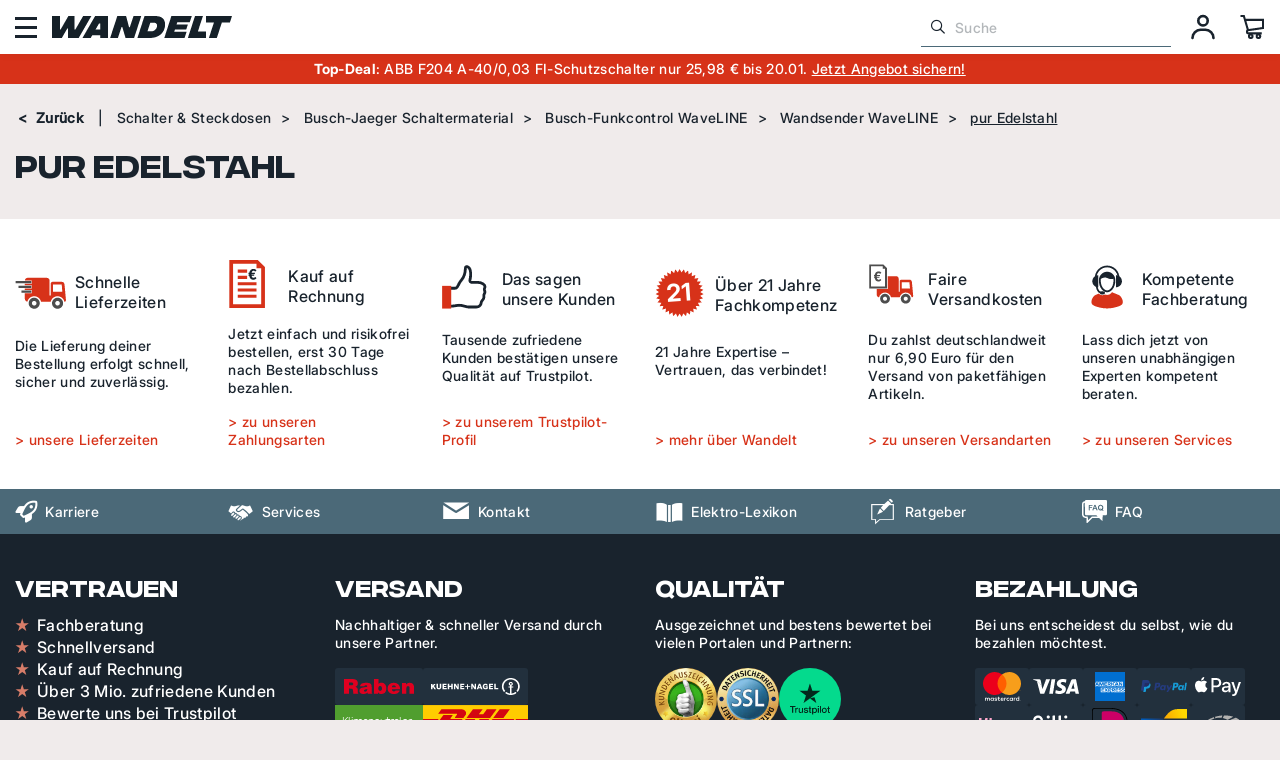

--- FILE ---
content_type: text/html; charset=UTF-8
request_url: https://www.elektro-wandelt.de/Schalter-Steckdosen/Busch-Jaeger-Schaltermaterial/Busch-Funkcontrol-WaveLINE/Wandsender-WaveLINE/pur-Edelstahl/
body_size: 28772
content:
<!DOCTYPE html><html lang="de"><head><meta name="viewport" content="width=device-width, initial-scale=1.0, maximum-scale=5.0"><link rel="preload" href="/out/WaveElektroWandelt/src/fonts/fa-regular-400.woff2" as="font" type="font/woff2" crossorigin><link rel="preload" href="/out/WaveElektroWandelt/src/fonts/fa-solid-900.woff2" as="font" type="font/woff2" crossorigin><link rel="preload" href="/out/WaveElektroWandelt/src/fonts/IntegralCFMedium.woff2" as="font" type="font/woff2" crossorigin><link rel="preload" href="/out/WaveElektroWandelt/src/fonts/InterBold.woff2" as="font" type="font/woff2" crossorigin><link rel="preload" href="/out/WaveElektroWandelt/src/fonts/InterMedium.woff2" as="font" type="font/woff2" crossorigin><link rel="preload" href="/out/WaveElektroWandelt/src/fonts/ks-kommerz-icons.woff" as="font" type="font/woff" crossorigin><link rel="preload" href="/out/WaveElektroWandelt/src/fonts/PlutoSansDPDLight.woff2" as="font" type="font/woff2" crossorigin><script src="https://ccm19.elektro-wandelt.de/ccm19.js?apiKey=8e0c62c05df9316bc9e3a82f810fc94de2639daff9dd44f9&domain=14329c1&amp;lang=de_DE" referrerpolicy="origin"></script><script>(function(w,d,s,l,i){w[l]=w[l]||[];w[l].push({'gtm.start':new Date().getTime(),event:'gtm.js'});var f=d.getElementsByTagName(s)[0],j=d.createElement(s),dl=l!='dataLayer'?'&l='+l:'';j.async=true;j.src='https://fu7rdfq-23.elektro-wandelt.de/gtm.js?id='+i+dl;f.parentNode.insertBefore(j,f);})(window,document,'script','dataLayer','GTM-VGSB');</script><script type="application/ld+json">{"@context": "https://schema.org","@type": "WebSite","url": "https://www.elektro-wandelt.de/","potentialAction": {"@type": "SearchAction","target": {"@type": "EntryPoint","urlTemplate": "https://www.elektro-wandelt.de/?cl=search&searchparam={search_term_string}"},"query-input": "required name=search_term_string"}}</script><script type="application/ld+json">{"@context": "https://schema.org","@type": "Organization","name": "Elektrohandel Wandelt GmbH","url": "https://www.elektro-wandelt.de/","logo": "https://www.elektro-wandelt.de/out/WaveElektroWandelt/img/favicons/web-app-manifest-512x512.png","sameAs": ["https://www.facebook.com/ElektrohandelWandeltGmbH/","https://www.instagram.com/elektro_wandelt/"],"contactPoint": {"@type": "ContactPoint","telephone": "+49-2722-657270","contactType": "Customer Service","areaServed": "DE","availableLanguage": ["German"]}}</script><script type="text/javascript" src="//widget.trustpilot.com/bootstrap/v5/tp.widget.bootstrap.min.js" async></script><meta http-equiv="X-UA-Compatible" content="IE=edge"><meta name="format-detection" content="telephone=no"><meta http-equiv="Content-Type" content="text/html; charset=UTF-8"><title>pur Edelstahl | online kaufen</title><meta name="description" content="pur Edelstahl - Elektrotechnik-Produkte bei Wandelt kaufen. 60.000 Artikel auf Lager, bis zu 40% Rabatt, Top Kunden-Bewertungen."><meta name="keywords" content="schalter, steckdosen, busch-jaeger, schaltermaterial, busch-funkcontrol, waveline, wandsender, pur, edelstahl"><meta property="og:site_name" content="https://www.elektro-wandelt.de/"><meta property="og:title" content="pur Edelstahl | online kaufen"><meta property="og:description" content="pur Edelstahl - Elektrotechnik-Produkte bei Wandelt kaufen. 60.000 Artikel auf Lager, bis zu 40% Rabatt, Top Kunden-Bewertungen."><meta property="og:type" content="website"><meta property="og:image" content="https://www.elektro-wandelt.de/out/pictures/generated/category/icon/150_150_100/02.673000057.jpg"><meta property="og:url" content="https://www.elektro-wandelt.de/Schalter-Steckdosen/Busch-Jaeger-Schaltermaterial/Busch-Funkcontrol-WaveLINE/Wandsender-WaveLINE/pur-Edelstahl/"><meta name="thumbnail" content="https://www.elektro-wandelt.de/out/pictures/generated/category/thumb/100_80_100/02.673000057.jpg"><link rel="canonical" href="/Schalter-Steckdosen/Busch-Jaeger-Schaltermaterial/Busch-Funkcontrol-WaveLINE/Wandsender-WaveLINE/pur-Edelstahl/"><link rel="icon" type="image/png" href="/out/WaveElektroWandelt/img/favicons/favicon-48x48.png" sizes="48x48" /><link rel="icon" type="image/png" href="/out/WaveElektroWandelt/img/favicons/favicon-96x96.png" sizes="96x96" /><link rel="icon" type="image/svg+xml" href="/out/WaveElektroWandelt/img/favicons/favicon.svg" /><link rel="shortcut icon" href="/out/WaveElektroWandelt/img/favicons/favicon.ico" /><link rel="apple-touch-icon" sizes="180x180" href="/out/WaveElektroWandelt/img/favicons/apple-touch-icon-180x180.png"><link rel="apple-touch-icon" sizes="120x120" href="/out/WaveElektroWandelt/img/favicons/apple-touch-icon-120x120.png"><link rel="apple-touch-icon-precomposed" sizes="120x120" href="/out/WaveElektroWandelt/img/favicons/apple-touch-icon-120x120-precomposed.png"><meta name="apple-mobile-web-app-title" content="Elektro-Wandelt" /><link rel="manifest" href="/out/WaveElektroWandelt/img/favicons/site.webmanifest" /><meta name="msapplication-TileColor" content="#D73219"><meta name="theme-color" content="#ffffff"><style>[data-facet="ddstockflag"] .df-panel__content [data-value="1"] {content: none !important;}[data-facet="ddstockflag"] .df-panel__content [data-value="1"]::before {content: 'lieferbar';}[data-facet="ddstockflag"] .df-panel__content [data-value="2"] {content: none !important;}[data-facet="ddstockflag"] .df-panel__content [data-value="2"]::before {content: 'bestellbar';}[data-facet="ddstockflag"] .df-panel__content [data-value="2_1"] {content: none !important;}[data-facet="ddstockflag"] .df-panel__content [data-value="2_1"]::before {content: 'im Zulauf';}[data-facet="ddstockflag"] .df-panel__content [data-value="3"] {content: none !important;}[data-facet="ddstockflag"] .df-panel__content [data-value="3"]::before {content: 'vorbestellbar';}[data-facet="ddstockflag"] .df-panel__content [data-value="3"] {display: none !important;}[data-facet="ddstockflag"] .df-panel__content [data-value="4"] {content: none !important;}[data-facet="ddstockflag"] .df-panel__content [data-value="4"]::before {content: 'hohe Lieferzeit';}[data-facet="ddstockflag"] .df-panel__content [data-value="4"] {display: none !important;}[data-facet="ddstockflag"] .df-panel__content [data-value="5"] {content: none !important;}[data-facet="ddstockflag"] .df-panel__content [data-value="5"]::before {content: 'aktuell nicht bestellbar';}[data-facet="ddstockflag"] .df-panel__content [data-value="5"] {display: none !important;}[data-facet="ddstockflag"] .df-panel__content [data-value="6"] {content: none !important;}[data-facet="ddstockflag"] .df-panel__content [data-value="6"]::before {content: '** als Restposten lieferbar';}[data-facet="ddstockflag"] .df-panel__content [data-value="7"] {content: none !important;}[data-facet="ddstockflag"] .df-panel__content [data-value="7"]::before {content: '** als Einzelstück lieferbar';}[data-facet="ddstockflag"] .df-panel__content [data-value="8"] {content: none !important;}[data-facet="ddstockflag"] .df-panel__content [data-value="8"]::before {content: 'nicht mehr bestellbar';}[data-facet="ddstockflag"] .df-panel__content [data-value="8"] {display: none !important;}[data-facet="ddstockflag"] .df-panel__content [data-value="9"] {content: none !important;}[data-facet="ddstockflag"] .df-panel__content [data-value="9"]::before {content: 'auf Lager';}[data-facet="ddstockflag"] > span.df-term__value {display: none !important;}[data-facet="ddstockflag"] .df-panel__content {display: flex;flex-wrap: wrap;}[data-facet="ddstockflag"] {width: 100%;}[data-facet="ddstockflag"][data-value="9"] {order: 0;}[data-facet="ddstockflag"][data-value="1"] {order: 1;}[data-facet="ddstockflag"][data-value="2_1"] {order: 2;}[data-facet="ddstockflag"][data-value="2"] {order: 3;}</style><script type="text/javascript">
function allowedPushToEmarsysCookie() {
dataCcm = JSON.parse(window.localStorage.getItem('ccm_consent'))
return dataCcm && dataCcm["/"]["embeddings"].includes("4553465");
}
function allowedPushToEmarsys() {
return ScarabQueue && allowedPushToEmarsysCookie();
}
function allowedRecommendProductPage() {
return 'details'=='alist';
}
if (allowedPushToEmarsysCookie() || allowedRecommendProductPage()) {
var ScarabQueue = ScarabQueue || [];
(function (id) {
if (document.getElementById(id)) return;
var js = document.createElement('script');
js.id = id;
js.src ='//cdn.scarabresearch.com/js/1DE30B8A7606EF96/scarab-v2.js';
var fs = document.getElementsByTagName('script')[0];
fs.parentNode.insertBefore(js, fs);
})('scarab-js-api');
}
</script><script type="text/javascript" src="https://assets.emarsys.net/web-emarsys-sdk/4.4.0/web-emarsys-sdk.js" async></script><script type="text/javascript">
var WebEmarsysSdk = WebEmarsysSdk || []
WebEmarsysSdk.push(['init', {
applicationCode: 'EMS68-7621E', // your Domain code obtained above
safariWebsitePushID: 'web.de.elektro-wandelt.emarsys', // unique reverse-domain string, obtained in you Apple Developer Portal
defaultNotificationTitle: 'Elektrohandel Wandelt GmbH', // sets your default title for push notifications
defaultNotificationIcon: 'https://www.elektro-wandelt.de/out/wave/img/basket.png', // URL to your notification icon
autoSubscribe: false, // If true, prompts a user to subscribe for pushes upon SDK initialization which is not recommended
enableLogging: true,
serviceWorker: {
url: 'service-worker.js',
applicationServerPublicKey: 'BDP-gjkjtWrN1BwIjyRMR47UG1I4Zvg9zg-bka3ounvBHP15xuFp04ukbTU5BscptVJ1Fc5JKKfPPFSkOGGBX1A'
}
}])

</script><style></style><link rel="preload" type="text/css" href="/modules/ks/kscategorytext/out/src/css/kscategorytext.css" as="style" onload="this.onload=null;this.rel='stylesheet'" /><link rel="preload" type="text/css" href="/out/WaveElektroWandelt/src/css/main.css?1768463069" as="style" onload="this.onload=null;this.rel='stylesheet'" /><link rel="preload" type="text/css" href="/modules/ddoe/visualcms/out/src/css/font-awesome.min.css" as="style" onload="this.onload=null;this.rel='stylesheet'" /><link rel="preload" type="text/css" href="/modules/ddoe/visualcms/out/src/css/photoswipe.min.css" as="style" onload="this.onload=null;this.rel='stylesheet'" /><link rel="preload" type="text/css" href="/modules/ddoe/visualcms/out/src/css/style.min.css" as="style" onload="this.onload=null;this.rel='stylesheet'" /><link rel="preload" type="text/css" href="/out/WaveElektroWandelt/src/css/alist.css?1768208204" as="style" onload="this.onload=null;this.rel='stylesheet'" /></head>
  <!-- OXID eShop Enterprise Edition, Version 6, Shopping Cart System (c) OXID eSales AG 2003 - 2026 - https://www.oxid-esales.com --><body class="cl-alist"><noscript><iframe src=https://www.googletagmanager.com/ns.html?id=GTM-VGSB
height="0" width="0" style="display:none;visibility:hidden"></iframe></noscript><a href="#maincontent" class="skip-navigation-link" style="position: absolute; top: 8px; left: -10000px; height: 1px; width: 1px;">
Zum Hauptinhalt springen
</a><header class="header"><div class="header__container" style="visibility: hidden;"><button class="header__mobBtn" id="header__mobBtn" aria-label="Menü"><span></span><span></span><span></span></button><div class="header__logo"><a class="d-block" href="/" title="Elektro-Wandelt"><img class="logo-desktop" width="278" height="34" 
src="/out/WaveElektroWandelt/img/logo_elektro-wandelt.svg" 
alt="Elektro-Wandelt"><img class="logo-mobile d-none" width="50" height="32" 
src="/out/WaveElektroWandelt/img/logo_elektro-wandelt-mobile.svg" 
alt="Elektro-Wandelt"></a></div><div class="header__mainNav"><button type="button" id="header__mainNav_btn" class="header__container_links_btn btn-dropdown" data-toggle="dropdown">
Produktsortiment
</button><div class="header__mainNav__dropdown header__menu__dropdown dropdown-menu" aria-labelledby="header__mainNav_btn"><nav id="mainnavext" class="mainnavext" role="navigation"><ul id="navigationext" class="mainav__list nav navbar-nav"><li class="mainav__list_item nav-item Topseller"><a href="/Topseller/" id="Topseller" class="nav-link" aria-label="Topseller" target="_self"><i class="ks-icon ks-icon-star"></i><span class="nav-link-text"> Topseller </span><span class="caret"></span></a><div class="asideMenu contfw"><div class="dd-nav-content dd-nav-category asideMenu__wrapper "><div class="asideMenu__wrapper__title"><i class="ks-icon ks-icon-star"></i><a class="dd-nav-category-main asideMenu__wrapper__title_link" href="/Topseller/">Topseller</a></div><div><ul class="asideMenu__list dd-links"><li class="asideMenu__list_item"><a class="dd-category-links nav-item-link icon asideMenu__list_item_link" href="/Topseller/Schaltermaterial-Topseller/" aria-label="Schaltermaterial"><div class="dd-nav-category-img asideMenu__list_item_img"><img alt="Schaltermaterial" src="/out/pictures/generated/category/icon/150_150_100/steckdosenschalter.jpg" loading="lazy"/></div>
Schaltermaterial
</a></li><li class="asideMenu__list_item"><a class="dd-category-links nav-item-link icon asideMenu__list_item_link" href="/Topseller/Kabel-Leitungen-Topseller/" aria-label="Kabel &amp; Leitungen"><div class="dd-nav-category-img asideMenu__list_item_img"><img alt="Kabel &amp; Leitungen" src="/out/pictures/generated/category/icon/150_150_100/00317.jpg" loading="lazy"/></div>
Kabel &amp; Leitungen
</a></li><li class="asideMenu__list_item"><a class="dd-category-links nav-item-link icon asideMenu__list_item_link" href="/Topseller/InstallationsmaterialTopseller/" aria-label="Installationsmaterial"><div class="dd-nav-category-img asideMenu__list_item_img"><img alt="Installationsmaterial" src="/out/pictures/generated/category/icon/150_150_100/schalterdosen.jpg" loading="lazy"/></div>
Installationsmaterial
</a></li><li class="asideMenu__list_item"><a class="dd-category-links nav-item-link icon asideMenu__list_item_link" href="/Topseller/Verteilerbau-Topseller/" aria-label="Verteilerbau"><div class="dd-nav-category-img asideMenu__list_item_img"><img alt="Verteilerbau" src="/out/pictures/generated/category/icon/150_150_100/04.cda440d.jpg" loading="lazy"/></div>
Verteilerbau
</a></li><li class="asideMenu__list_item"><a class="dd-category-links nav-item-link icon asideMenu__list_item_link" href="/Topseller/Tuersprechanlagen-Topseller/" aria-label="Türsprechanlagen"><div class="dd-nav-category-img asideMenu__list_item_img"><img alt="Türsprechanlagen" src="/out/pictures/generated/category/icon/150_150_100/03.2406000.jpg" loading="lazy"/></div>
Türsprechanlagen
</a></li><li class="asideMenu__list_item"><a class="dd-category-links nav-item-link icon asideMenu__list_item_link" href="/Topseller/Zaehleranlagen-Topseller/" aria-label="Zähleranlagen"><div class="dd-nav-category-img asideMenu__list_item_img"><img alt="Zähleranlagen" src="/out/pictures/generated/category/icon/150_150_100/04.zb32et215w2.jpg" loading="lazy"/></div>
Zähleranlagen
</a></li><li class="asideMenu__list_item"><a class="dd-category-links nav-item-link icon asideMenu__list_item_link" href="/Topseller/Sat-Kabel-TV-Topseller/" aria-label="Sat+Kabel-TV"><div class="dd-nav-category-img asideMenu__list_item_img"><img alt="Sat+Kabel-TV" src="/out/pictures/generated/category/icon/150_150_100/05428.jpg" loading="lazy"/></div>
Sat+Kabel-TV
</a></li><li class="asideMenu__list_item"><a class="dd-category-links nav-item-link icon asideMenu__list_item_link" href="/Topseller/Netzwerktechnik-Topseller/" aria-label="Netzwerktechnik"><div class="dd-nav-category-img asideMenu__list_item_img"><img alt="Netzwerktechnik" src="/out/pictures/generated/category/icon/150_150_100/00611.jpg" loading="lazy"/></div>
Netzwerktechnik
</a></li><li class="asideMenu__list_item"><a class="dd-category-links nav-item-link icon asideMenu__list_item_link" href="/Topseller/Sicherheitstechnik-Topseller/" aria-label="Sicherheitstechnik"><div class="dd-nav-category-img asideMenu__list_item_img"><img alt="Sicherheitstechnik" src="/out/pictures/generated/category/icon/150_150_100/03.233602.jpg" loading="lazy"/></div>
Sicherheitstechnik
</a></li><li class="asideMenu__list_item"><a class="dd-category-links nav-item-link icon asideMenu__list_item_link" href="/Topseller/Leuchte-Leuchtmittel-Topseller/" aria-label="Leuchte Leuchtmittel"><div class="dd-nav-category-img asideMenu__list_item_img"><img alt="Leuchte Leuchtmittel" src="/out/pictures/generated/category/icon/150_150_100/51.8208533.jpg" loading="lazy"/></div>
Leuchte Leuchtmittel
</a></li><li class="asideMenu__list_item"><a class="dd-category-links nav-item-link icon asideMenu__list_item_link" href="/Topseller/Smart-Home-Topseller/" aria-label="Smart Home"><div class="dd-nav-category-img asideMenu__list_item_img"><img alt="Smart Home" src="/out/pictures/generated/category/icon/150_150_100/20.30100005.jpg" loading="lazy"/></div>
Smart Home
</a></li></ul></div></div></div><button class="nav-item-btn icon" aria-label="Topseller"></button></li><li class="mainav__list_item nav-item SchalterSteckdosen"><a href="/Schalter-Steckdosen/" id="Schalter &amp; Steckdosen" class="nav-link" aria-label="Schalter &amp; Steckdosen" target="_self"><i class="ks-icon ks-icon-cat-switch"></i><span class="nav-link-text"> Schalter &amp; Steckdosen </span><span class="caret"></span></a><div class="asideMenu contfw"><div class="dd-nav-content dd-nav-category asideMenu__wrapper "><div class="asideMenu__wrapper__title"><i class="ks-icon ks-icon-cat-switch"></i><a class="dd-nav-category-main asideMenu__wrapper__title_link" href="/Schalter-Steckdosen/">Schalter &amp; Steckdosen</a></div><div><ul class="asideMenu__list dd-links"><li class="asideMenu__list_item"><a class="dd-category-links nav-item-link icon asideMenu__list_item_link" href="/Schalter-Steckdosen/Gira-Schaltermaterial/" aria-label="Gira Schaltermaterial"><div class="dd-nav-category-img asideMenu__list_item_img"><img alt="Gira Schaltermaterial" src="/out/pictures/generated/category/icon/150_150_100/gira_logo.jpg" loading="lazy"/></div>
Gira Schaltermaterial
</a></li><li class="asideMenu__list_item"><a class="dd-category-links nav-item-link icon asideMenu__list_item_link" href="/Schalter-Steckdosen/Jung-Schaltermaterial/" aria-label="Jung Schaltermaterial"><div class="dd-nav-category-img asideMenu__list_item_img"><img alt="Jung Schaltermaterial" src="/out/pictures/generated/category/icon/150_150_100/jung_logo.jpg" loading="lazy"/></div>
Jung Schaltermaterial
</a></li><li class="asideMenu__list_item"><a class="dd-category-links nav-item-link icon asideMenu__list_item_link" href="/Schalter-Steckdosen/Busch-Jaeger-Schaltermaterial/" aria-label="Busch-Jaeger Schaltermaterial"><div class="dd-nav-category-img asideMenu__list_item_img"><img alt="Busch-Jaeger Schaltermaterial" src="/out/pictures/generated/category/icon/150_150_100/buschjaeger_logo.jpg" loading="lazy"/></div>
Busch-Jaeger Schaltermaterial
</a></li><li class="asideMenu__list_item"><a class="dd-category-links nav-item-link icon asideMenu__list_item_link" href="/Schalter-Steckdosen/Merten-Schaltermaterial/" aria-label="Merten Schaltermaterial"><div class="dd-nav-category-img asideMenu__list_item_img"><img alt="Merten Schaltermaterial" src="/out/pictures/generated/category/icon/150_150_100/merten_logo.jpg" loading="lazy"/></div>
Merten Schaltermaterial
</a></li><li class="asideMenu__list_item"><a class="dd-category-links nav-item-link icon asideMenu__list_item_link" href="/Schalter-Steckdosen/Berker-Schaltermaterial/" aria-label="Berker Schaltermaterial"><div class="dd-nav-category-img asideMenu__list_item_img"><img alt="Berker Schaltermaterial" src="/out/pictures/generated/category/icon/150_150_100/berker_logo.jpg" loading="lazy"/></div>
Berker Schaltermaterial
</a></li><li class="asideMenu__list_item"><a class="dd-category-links nav-item-link icon asideMenu__list_item_link" href="/Schalter-Steckdosen/Panasonic-Schalter-Steckdosen/" aria-label="Panasonic Schalter Steckdosen"><div class="dd-nav-category-img asideMenu__list_item_img"><img alt="Panasonic Schalter Steckdosen" src="/out/pictures/generated/category/icon/150_150_100/panasonic_logo.jpg" loading="lazy"/></div>
Panasonic Schalter Steckdosen
</a></li><li class="asideMenu__list_item"><a class="dd-category-links nav-item-link icon asideMenu__list_item_link" href="/Schalter-Steckdosen/alternative-Artikel/" aria-label="alternative Artikel"><div class="dd-nav-category-img asideMenu__list_item_img"><img alt="alternative Artikel" src="/out/pictures/generated/category/icon/150_150_100/sattaejalbwm.jpg" loading="lazy"/></div>
alternative Artikel
</a></li></ul></div></div></div><button class="nav-item-btn icon" aria-label="Schalter &amp; Steckdosen"></button></li><li class="mainav__list_item nav-item Installationsmaterial"><a href="/Installationsmaterial/" id="Installationsmaterial" class="nav-link" aria-label="Installationsmaterial" target="_self"><i class="ks-icon ks-icon-cat-installation-material"></i><span class="nav-link-text"> Installationsmaterial </span><span class="caret"></span></a><div class="asideMenu contfw"><div class="dd-nav-content dd-nav-category asideMenu__wrapper "><div class="asideMenu__wrapper__title"><i class="ks-icon ks-icon-cat-installation-material"></i><a class="dd-nav-category-main asideMenu__wrapper__title_link" href="/Installationsmaterial/">Installationsmaterial</a></div><div><ul class="asideMenu__list dd-links"><li class="asideMenu__list_item"><a class="dd-category-links nav-item-link icon asideMenu__list_item_link" href="/Installationsmaterial/Schalterdosen-Hohlwanddosen/" aria-label="Schalterdosen + Hohlwanddosen"><div class="dd-nav-category-img asideMenu__list_item_img"><img alt="Schalterdosen + Hohlwanddosen" src="/out/pictures/generated/category/icon/150_150_100/schalterhohlwand.jpg" loading="lazy"/></div>
Schalterdosen + Hohlwanddosen
</a></li><li class="asideMenu__list_item"><a class="dd-category-links nav-item-link icon asideMenu__list_item_link" href="/Installationsmaterial/Abzweigdosen-Verschraubungen/" aria-label="Abzweigdosen + Verschraubungen"><div class="dd-nav-category-img asideMenu__list_item_img"><img alt="Abzweigdosen + Verschraubungen" src="/out/pictures/generated/category/icon/150_150_100/abzweigdosen_verschr.jpg" loading="lazy"/></div>
Abzweigdosen + Verschraubungen
</a></li><li class="asideMenu__list_item"><a class="dd-category-links nav-item-link icon asideMenu__list_item_link" href="/Installationsmaterial/Schutzrohr-Kabelkanaele/" aria-label="Schutzrohr + Kabelkanäle"><div class="dd-nav-category-img asideMenu__list_item_img"><img alt="Schutzrohr + Kabelkanäle" src="/out/pictures/generated/category/icon/150_150_100/rohr_kanal.jpg" loading="lazy"/></div>
Schutzrohr + Kabelkanäle
</a></li><li class="asideMenu__list_item"><a class="dd-category-links nav-item-link icon asideMenu__list_item_link" href="/Installationsmaterial/Steckklemmen-Luesterklemmen/" aria-label="Steckklemmen + Lüsterklemmen"><div class="dd-nav-category-img asideMenu__list_item_img"><img alt="Steckklemmen + Lüsterklemmen" src="/out/pictures/generated/category/icon/150_150_100/wago_luester.jpg" loading="lazy"/></div>
Steckklemmen + Lüsterklemmen
</a></li><li class="asideMenu__list_item"><a class="dd-category-links nav-item-link icon asideMenu__list_item_link" href="/Installationsmaterial/Montagematerial/" aria-label="Montagematerial"><div class="dd-nav-category-img asideMenu__list_item_img"><img alt="Montagematerial" src="/out/pictures/generated/category/icon/150_150_100/montagemat.jpg" loading="lazy"/></div>
Montagematerial
</a></li><li class="asideMenu__list_item"><a class="dd-category-links nav-item-link icon asideMenu__list_item_link" href="/Installationsmaterial/Herdanschlussdosen-Kabel/" aria-label="Herdanschlussdosen + Kabel"><div class="dd-nav-category-img asideMenu__list_item_img"><img alt="Herdanschlussdosen + Kabel" src="/out/pictures/generated/category/icon/150_150_100/herdanschluss.jpg" loading="lazy"/></div>
Herdanschlussdosen + Kabel
</a></li><li class="asideMenu__list_item"><a class="dd-category-links nav-item-link icon asideMenu__list_item_link" href="/Installationsmaterial/Steckdosenverteiler/" aria-label="Steckdosenverteiler"><div class="dd-nav-category-img asideMenu__list_item_img"><img alt="Steckdosenverteiler" src="/out/pictures/generated/category/icon/150_150_100/25.920004.jpg" loading="lazy"/></div>
Steckdosenverteiler
</a></li><li class="asideMenu__list_item"><a class="dd-category-links nav-item-link icon asideMenu__list_item_link" href="/Installationsmaterial/Raumklima-Raumlueftung/" aria-label="Raumklima + Raumlüftung"><div class="dd-nav-category-img asideMenu__list_item_img"><img alt="Raumklima + Raumlüftung" src="/out/pictures/generated/category/icon/150_150_100/01033.jpg" loading="lazy"/></div>
Raumklima + Raumlüftung
</a></li><li class="asideMenu__list_item"><a class="dd-category-links nav-item-link icon asideMenu__list_item_link" href="/Installationsmaterial/Stecker-Kupplungen-elektro/" aria-label="Stecker + Kupplungen"><div class="dd-nav-category-img asideMenu__list_item_img"><img alt="Stecker + Kupplungen" src="/out/pictures/generated/category/icon/150_150_100/steckerundkupplung.jpg" loading="lazy"/></div>
Stecker + Kupplungen
</a></li><li class="asideMenu__list_item"><a class="dd-category-links nav-item-link icon asideMenu__list_item_link" href="/Installationsmaterial/Isolierband-Schrumpfschlauch/" aria-label="Isolierband + Schrumpfschlauch"><div class="dd-nav-category-img asideMenu__list_item_img"><img alt="Isolierband + Schrumpfschlauch" src="/out/pictures/generated/category/icon/150_150_100/00120.jpg" loading="lazy"/></div>
Isolierband + Schrumpfschlauch
</a></li><li class="asideMenu__list_item"><a class="dd-category-links nav-item-link icon asideMenu__list_item_link" href="/Installationsmaterial/Erdungsmaterial/" aria-label="Erdungsmaterial"><div class="dd-nav-category-img asideMenu__list_item_img"><img alt="Erdungsmaterial" src="/out/pictures/generated/category/icon/150_150_100/00420.jpg" loading="lazy"/></div>
Erdungsmaterial
</a></li><li class="asideMenu__list_item"><a class="dd-category-links nav-item-link icon asideMenu__list_item_link" href="/Installationsmaterial/Durchlauferhitzer-Warmwasser/" aria-label="Durchlauferhitzer + Warmwasser"><div class="dd-nav-category-img asideMenu__list_item_img"><img alt="Durchlauferhitzer + Warmwasser" src="/out/pictures/generated/category/icon/150_150_100/03061.jpg" loading="lazy"/></div>
Durchlauferhitzer + Warmwasser
</a></li><li class="asideMenu__list_item"><a class="dd-category-links nav-item-link icon asideMenu__list_item_link" href="/Installationsmaterial/Heizluefter-Heizteppich/" aria-label="Heizlüfter + Heizteppich"><div class="dd-nav-category-img asideMenu__list_item_img"><img alt="Heizlüfter + Heizteppich" src="/out/pictures/generated/category/icon/150_150_100/01665.jpg" loading="lazy"/></div>
Heizlüfter + Heizteppich
</a></li><li class="asideMenu__list_item"><a class="dd-category-links nav-item-link icon asideMenu__list_item_link" href="/Installationsmaterial/Tauchpumpen-und-Schwimmerschalter/" aria-label="Tauchpumpen Schwimmerschalter"><div class="dd-nav-category-img asideMenu__list_item_img"><img alt="Tauchpumpen Schwimmerschalter" src="/out/pictures/generated/category/icon/150_150_100/00830.jpg" loading="lazy"/></div>
Tauchpumpen Schwimmerschalter
</a></li><li class="asideMenu__list_item more-link"><a class="nav-item-link asideMenu__list_item_link" href="/Installationsmaterial/" aria-label="Alle Kategorien"><i class="ks-icon ks-icon-cat-installation-material"></i><strong>Alle Kategorien</strong></a></li></ul></div></div></div><button class="nav-item-btn icon" aria-label="Installationsmaterial"></button></li><li class="mainav__list_item nav-item Verteilerbau"><a href="/Verteilerbau/" id="Verteilerbau" class="nav-link" aria-label="Verteilerbau" target="_self"><i class="ks-icon ks-icon-cat-distribution-board"></i><span class="nav-link-text"> Verteilerbau </span><span class="caret"></span></a><div class="asideMenu contfw"><div class="dd-nav-content dd-nav-category asideMenu__wrapper "><div class="asideMenu__wrapper__title"><i class="ks-icon ks-icon-cat-distribution-board"></i><a class="dd-nav-category-main asideMenu__wrapper__title_link" href="/Verteilerbau/">Verteilerbau</a></div><div><ul class="asideMenu__list dd-links"><li class="asideMenu__list_item"><a class="dd-category-links nav-item-link icon asideMenu__list_item_link" href="/Verteilerbau/Unterverteiler/" aria-label="Unterverteiler"><div class="dd-nav-category-img asideMenu__list_item_img"><img alt="Unterverteiler" src="/out/pictures/generated/category/icon/150_150_100/04.vu24nc.jpg" loading="lazy"/></div>
Unterverteiler
</a></li><li class="asideMenu__list_item"><a class="dd-category-links nav-item-link icon asideMenu__list_item_link" href="/Verteilerbau/Sicherungsautomaten/" aria-label="Sicherungsautomaten"><div class="dd-nav-category-img asideMenu__list_item_img"><img alt="Sicherungsautomaten" src="/out/pictures/generated/category/icon/150_150_100/04.mbn116.jpg" loading="lazy"/></div>
Sicherungsautomaten
</a></li><li class="asideMenu__list_item"><a class="dd-category-links nav-item-link icon asideMenu__list_item_link" href="/Verteilerbau/Sicherungssockel-Zubehoer/" aria-label="Sicherungssockel &amp; Zubehör"><div class="dd-nav-category-img asideMenu__list_item_img"><img alt="Sicherungssockel &amp; Zubehör" src="/out/pictures/generated/category/icon/150_150_100/sockelundkappen.jpg" loading="lazy"/></div>
Sicherungssockel &amp; Zubehör
</a></li><li class="asideMenu__list_item"><a class="dd-category-links nav-item-link icon asideMenu__list_item_link" href="/Verteilerbau/Sicherungseinsaetze/" aria-label="Sicherungseinsätze"><div class="dd-nav-category-img asideMenu__list_item_img"><img alt="Sicherungseinsätze" src="/out/pictures/generated/category/icon/150_150_100/sicherungen.jpg" loading="lazy"/></div>
Sicherungseinsätze
</a></li><li class="asideMenu__list_item"><a class="dd-category-links nav-item-link icon asideMenu__list_item_link" href="/Verteilerbau/FI-Schutzschalter-RCD/" aria-label="FI-Schutzschalter (RCD)"><div class="dd-nav-category-img asideMenu__list_item_img"><img alt="FI-Schutzschalter (RCD)" src="/out/pictures/generated/category/icon/150_150_100/04.cda440d.jpg" loading="lazy"/></div>
FI-Schutzschalter (RCD)
</a></li><li class="asideMenu__list_item"><a class="dd-category-links nav-item-link icon asideMenu__list_item_link" href="/Verteilerbau/FI-LS-Schalter/" aria-label="FI/LS-Schalter"><div class="dd-nav-category-img asideMenu__list_item_img"><img alt="FI/LS-Schalter" src="/out/pictures/generated/category/icon/150_150_100/04.ada516d.jpg" loading="lazy"/></div>
FI/LS-Schalter
</a></li><li class="asideMenu__list_item"><a class="dd-category-links nav-item-link icon asideMenu__list_item_link" href="/Verteilerbau/Abdeckstreifen/" aria-label="Abdeckstreifen"><div class="dd-nav-category-img asideMenu__list_item_img"><img alt="Abdeckstreifen" src="/out/pictures/generated/category/icon/150_150_100/04.s35s.jpg" loading="lazy"/></div>
Abdeckstreifen
</a></li><li class="asideMenu__list_item"><a class="dd-category-links nav-item-link icon asideMenu__list_item_link" href="/Verteilerbau/Hauptleitungsabzweigklemmen/" aria-label="Hauptleitungsabzweigklemmen"><div class="dd-nav-category-img asideMenu__list_item_img"><img alt="Hauptleitungsabzweigklemmen" src="/out/pictures/generated/category/icon/150_150_100/04.k46n.jpg" loading="lazy"/></div>
Hauptleitungsabzweigklemmen
</a></li><li class="asideMenu__list_item"><a class="dd-category-links nav-item-link icon asideMenu__list_item_link" href="/Verteilerbau/Brandschutzschalter/" aria-label="Brandschutzschalter"><div class="dd-nav-category-img asideMenu__list_item_img"><img alt="Brandschutzschalter" src="/out/pictures/generated/category/icon/150_150_100/09064.jpg" loading="lazy"/></div>
Brandschutzschalter
</a></li><li class="asideMenu__list_item"><a class="dd-category-links nav-item-link icon asideMenu__list_item_link" href="/Verteilerbau/REG-Schalter-REG-Taster/" aria-label="REG-Schalter / REG-Taster"><div class="dd-nav-category-img asideMenu__list_item_img"><img alt="REG-Schalter / REG-Taster" src="/out/pictures/generated/category/icon/150_150_100/04.sbn116.jpg" loading="lazy"/></div>
REG-Schalter / REG-Taster
</a></li><li class="asideMenu__list_item"><a class="dd-category-links nav-item-link icon asideMenu__list_item_link" href="/Verteilerbau/Leuchtmelder-Akustikmelder/" aria-label="Leuchtmelder + Akustikmelder"><div class="dd-nav-category-img asideMenu__list_item_img"><img alt="Leuchtmelder + Akustikmelder" src="/out/pictures/generated/category/icon/150_150_100/04.svn121.jpg" loading="lazy"/></div>
Leuchtmelder + Akustikmelder
</a></li><li class="asideMenu__list_item"><a class="dd-category-links nav-item-link icon asideMenu__list_item_link" href="/Verteilerbau/SLS-Schalter/" aria-label="SLS-Schalter"><div class="dd-nav-category-img asideMenu__list_item_img"><img alt="SLS-Schalter" src="/out/pictures/generated/category/icon/150_150_100/04.hts363e.jpg" loading="lazy"/></div>
SLS-Schalter
</a></li><li class="asideMenu__list_item"><a class="dd-category-links nav-item-link icon asideMenu__list_item_link" href="/Verteilerbau/Phasenschienen/" aria-label="Phasenschienen"><div class="dd-nav-category-img asideMenu__list_item_img"><img alt="Phasenschienen" src="/out/pictures/generated/category/icon/150_150_100/04.kdn363a.jpg" loading="lazy"/></div>
Phasenschienen
</a></li><li class="asideMenu__list_item"><a class="dd-category-links nav-item-link icon asideMenu__list_item_link" href="/Verteilerbau/Sammelschienen-Klemmsteine/" aria-label="Sammelschienen + Klemmsteine"><div class="dd-nav-category-img asideMenu__list_item_img"><img alt="Sammelschienen + Klemmsteine" src="/out/pictures/generated/category/icon/150_150_100/04.zm11c.jpg" loading="lazy"/></div>
Sammelschienen + Klemmsteine
</a></li><li class="asideMenu__list_item more-link"><a class="nav-item-link asideMenu__list_item_link" href="/Verteilerbau/" aria-label="Alle Kategorien"><i class="ks-icon ks-icon-cat-distribution-board"></i><strong>Alle Kategorien</strong></a></li></ul></div></div></div><button class="nav-item-btn icon" aria-label="Verteilerbau"></button></li><li class="mainav__list_item nav-item Zähleranlagen"><a href="/Zaehleranlagen/" id="Zähleranlagen" class="nav-link" aria-label="Zähleranlagen" target="_self"><i class="ks-icon ks-icon-cat-counter-systems"></i><span class="nav-link-text"> Zähleranlagen </span><span class="caret"></span></a><div class="asideMenu contfw"><div class="dd-nav-content dd-nav-category asideMenu__wrapper "><div class="asideMenu__wrapper__title"><i class="ks-icon ks-icon-cat-counter-systems"></i><a class="dd-nav-category-main asideMenu__wrapper__title_link" href="/Zaehleranlagen/">Zähleranlagen</a></div><div><ul class="asideMenu__list dd-links"><li class="asideMenu__list_item"><a class="dd-category-links nav-item-link icon asideMenu__list_item_link" href="/Zaehleranlagen/Zaehlerschraenke/" aria-label="Zählerschränke"><div class="dd-nav-category-img asideMenu__list_item_img"><img alt="Zählerschränke" src="/out/pictures/generated/category/icon/150_150_100/04.zb32et215w2.jpg" loading="lazy"/></div>
Zählerschränke
</a></li><li class="asideMenu__list_item"><a class="dd-category-links nav-item-link icon asideMenu__list_item_link" href="/Zaehleranlagen/Zaehlerschraenke-leer/" aria-label="Zählerschränke leer"><div class="dd-nav-category-img asideMenu__list_item_img"><img alt="Zählerschränke leer" src="/out/pictures/generated/category/icon/150_150_100/04.zb34s.jpg" loading="lazy"/></div>
Zählerschränke leer
</a></li><li class="asideMenu__list_item"><a class="dd-category-links nav-item-link icon asideMenu__list_item_link" href="/Zaehleranlagen/Komplettfelder/" aria-label="Komplettfelder"><div class="dd-nav-category-img asideMenu__list_item_img"><img alt="Komplettfelder" src="/out/pictures/generated/category/icon/150_150_100/04.zh33x7.jpg" loading="lazy"/></div>
Komplettfelder
</a></li><li class="asideMenu__list_item"><a class="dd-category-links nav-item-link icon asideMenu__list_item_link" href="/Zaehleranlagen/Verteilerschraenke/" aria-label="Verteilerschränke"><div class="dd-nav-category-img asideMenu__list_item_img"><img alt="Verteilerschränke" src="/out/pictures/generated/category/icon/150_150_100/04.fp85sn2.jpg" loading="lazy"/></div>
Verteilerschränke
</a></li><li class="asideMenu__list_item"><a class="dd-category-links nav-item-link icon asideMenu__list_item_link" href="/Zaehleranlagen/Verteilerfelder/" aria-label="Verteilerfelder"><div class="dd-nav-category-img asideMenu__list_item_img"><img alt="Verteilerfelder" src="/out/pictures/generated/category/icon/150_150_100/04.zu37ks.jpg" loading="lazy"/></div>
Verteilerfelder
</a></li><li class="asideMenu__list_item"><a class="dd-category-links nav-item-link icon asideMenu__list_item_link" href="/Zaehleranlagen/Feldverteiler/" aria-label="Feldverteiler"><div class="dd-nav-category-img asideMenu__list_item_img"><img alt="Feldverteiler" src="/out/pictures/generated/category/icon/150_150_100/04.fwb73s.jpg" loading="lazy"/></div>
Feldverteiler
</a></li><li class="asideMenu__list_item"><a class="dd-category-links nav-item-link icon asideMenu__list_item_link" href="/Zaehleranlagen/Einbausaetze-universZ/" aria-label="Einbausätze"><div class="dd-nav-category-img asideMenu__list_item_img"><img alt="Einbausätze" src="/out/pictures/generated/category/icon/150_150_100/04.zu32l.jpg" loading="lazy"/></div>
Einbausätze
</a></li><li class="asideMenu__list_item"><a class="dd-category-links nav-item-link icon asideMenu__list_item_link" href="/Zaehleranlagen/Kabelrangierkanal/" aria-label="Kabelrangierkanal"><div class="dd-nav-category-img asideMenu__list_item_img"><img alt="Kabelrangierkanal" src="/out/pictures/generated/category/icon/150_150_100/04.fz442n.jpg" loading="lazy"/></div>
Kabelrangierkanal
</a></li><li class="asideMenu__list_item"><a class="dd-category-links nav-item-link icon asideMenu__list_item_link" href="/Zaehleranlagen/Bausteine-universN/" aria-label="Bausteine universN"><div class="dd-nav-category-img asideMenu__list_item_img"><img alt="Bausteine universN" src="/out/pictures/generated/category/icon/150_150_100/04.ud12a1.jpg" loading="lazy"/></div>
Bausteine universN
</a></li><li class="asideMenu__list_item"><a class="dd-category-links nav-item-link icon asideMenu__list_item_link" href="/Zaehleranlagen/Bestueckungspakete/" aria-label="Bestückungspakete"><div class="dd-nav-category-img asideMenu__list_item_img"><img alt="Bestückungspakete" src="/out/pictures/generated/category/icon/150_150_100/04.zy3xl.jpg" loading="lazy"/></div>
Bestückungspakete
</a></li><li class="asideMenu__list_item"><a class="dd-category-links nav-item-link icon asideMenu__list_item_link" href="/Zaehleranlagen/Zaehlerstecklemmen/" aria-label="Zählerstecklemmen"><div class="dd-nav-category-img asideMenu__list_item_img"><img alt="Zählerstecklemmen" src="/out/pictures/generated/category/icon/150_150_100/04.kj30s.jpg" loading="lazy"/></div>
Zählerstecklemmen
</a></li><li class="asideMenu__list_item"><a class="dd-category-links nav-item-link icon asideMenu__list_item_link" href="/Zaehleranlagen/Kabelbaeume/" aria-label="Kabelbäume"><div class="dd-nav-category-img asideMenu__list_item_img"><img alt="Kabelbäume" src="/out/pictures/generated/category/icon/150_150_100/04.y87b.jpg" loading="lazy"/></div>
Kabelbäume
</a></li><li class="asideMenu__list_item"><a class="dd-category-links nav-item-link icon asideMenu__list_item_link" href="/Zaehleranlagen/Zaehlersaeulen/" aria-label="Zählersäulen"><div class="dd-nav-category-img asideMenu__list_item_img"><img alt="Zählersäulen" src="/out/pictures/generated/category/icon/150_150_100/05617.jpg" loading="lazy"/></div>
Zählersäulen
</a></li><li class="asideMenu__list_item"><a class="dd-category-links nav-item-link icon asideMenu__list_item_link" href="/Zaehleranlagen/Ersatztueren-fuer-Zaehlerschraenke/" aria-label="Ersatztüren für Zählerschränke"><div class="dd-nav-category-img asideMenu__list_item_img"><img alt="Ersatztüren für Zählerschränke" src="/out/pictures/generated/category/icon/150_150_100/04.fz007n.jpg" loading="lazy"/></div>
Ersatztüren für Zählerschränke
</a></li><li class="asideMenu__list_item more-link"><a class="nav-item-link asideMenu__list_item_link" href="/Zaehleranlagen/" aria-label="Alle Kategorien"><i class="ks-icon ks-icon-cat-counter-systems"></i><strong>Alle Kategorien</strong></a></li></ul></div></div></div><button class="nav-item-btn icon" aria-label="Zähleranlagen"></button></li><li class="mainav__list_item nav-item KabelLeitungen"><a href="/Kabel-Leitungen/" id="Kabel &amp; Leitungen" class="nav-link" aria-label="Kabel &amp; Leitungen" target="_self"><i class="ks-icon ks-icon-cat-cables-wires"></i><span class="nav-link-text"> Kabel &amp; Leitungen </span><span class="caret"></span></a><div class="asideMenu contfw"><div class="dd-nav-content dd-nav-category asideMenu__wrapper "><div class="asideMenu__wrapper__title"><i class="ks-icon ks-icon-cat-cables-wires"></i><a class="dd-nav-category-main asideMenu__wrapper__title_link" href="/Kabel-Leitungen/">Kabel + Leitungen</a></div><div><ul class="asideMenu__list dd-links"><li class="asideMenu__list_item"><a class="dd-category-links nav-item-link icon asideMenu__list_item_link" href="/Kabel-Leitungen/Mantelleitung-NYM/" aria-label="Mantelleitung NYM"><div class="dd-nav-category-img asideMenu__list_item_img"><img alt="Mantelleitung NYM" src="/out/pictures/generated/category/icon/150_150_100/nym-j.jpg" loading="lazy"/></div>
Mantelleitung NYM
</a></li><li class="asideMenu__list_item"><a class="dd-category-links nav-item-link icon asideMenu__list_item_link" href="/Kabel-Leitungen/Erdkabel-NYY/" aria-label="Erdkabel NYY"><div class="dd-nav-category-img asideMenu__list_item_img"><img alt="Erdkabel NYY" src="/out/pictures/generated/category/icon/150_150_100/nyy-j.jpg" loading="lazy"/></div>
Erdkabel NYY
</a></li><li class="asideMenu__list_item"><a class="dd-category-links nav-item-link icon asideMenu__list_item_link" href="/Kabel-Leitungen/Betonfeste-Leitung-NI2XY-J/" aria-label="Betonfeste Leitung (NI2XY-J)"><div class="dd-nav-category-img asideMenu__list_item_img"><img alt="Betonfeste Leitung (NI2XY-J)" src="/out/pictures/generated/category/icon/150_150_100/02001.jpg" loading="lazy"/></div>
Betonfeste Leitung (NI2XY-J)
</a></li><li class="asideMenu__list_item"><a class="dd-category-links nav-item-link icon asideMenu__list_item_link" href="/Kabel-Leitungen/geschirmte-Mantelleitung/" aria-label="geschirmte Mantelleitung"><div class="dd-nav-category-img asideMenu__list_item_img"><img alt="geschirmte Mantelleitung" src="/out/pictures/generated/category/icon/150_150_100/02600.jpg" loading="lazy"/></div>
geschirmte Mantelleitung
</a></li><li class="asideMenu__list_item"><a class="dd-category-links nav-item-link icon asideMenu__list_item_link" href="/Kabel-Leitungen/Mantelleitung-halogenfrei/" aria-label="Mantelleitung halogenfrei"><div class="dd-nav-category-img asideMenu__list_item_img"><img alt="Mantelleitung halogenfrei" src="/out/pictures/generated/category/icon/150_150_100/08300.jpg" loading="lazy"/></div>
Mantelleitung halogenfrei
</a></li><li class="asideMenu__list_item"><a class="dd-category-links nav-item-link icon asideMenu__list_item_link" href="/Kabel-Leitungen/Kabelmuffen/" aria-label="Kabelmuffen"><div class="dd-nav-category-img asideMenu__list_item_img"><img alt="Kabelmuffen" src="/out/pictures/generated/category/icon/150_150_100/02850.jpg" loading="lazy"/></div>
Kabelmuffen
</a></li><li class="asideMenu__list_item"><a class="dd-category-links nav-item-link icon asideMenu__list_item_link" href="/Kabel-Leitungen/Stegleitungen/" aria-label="Stegleitungen"><div class="dd-nav-category-img asideMenu__list_item_img"><img alt="Stegleitungen" src="/out/pictures/generated/category/icon/150_150_100/nyif-j.jpg" loading="lazy"/></div>
Stegleitungen
</a></li><li class="asideMenu__list_item"><a class="dd-category-links nav-item-link icon asideMenu__list_item_link" href="/Kabel-Leitungen/Aderleitungen/" aria-label="Aderleitungen"><div class="dd-nav-category-img asideMenu__list_item_img"><img alt="Aderleitungen" src="/out/pictures/generated/category/icon/150_150_100/aderleitung.jpg" loading="lazy"/></div>
Aderleitungen
</a></li><li class="asideMenu__list_item"><a class="dd-category-links nav-item-link icon asideMenu__list_item_link" href="/Kabel-Leitungen/Sat-Kabel-TV-Kabel/" aria-label="Sat-Kabel/TV-Kabel"><div class="dd-nav-category-img asideMenu__list_item_img"><img alt="Sat-Kabel/TV-Kabel" src="/out/pictures/generated/category/icon/150_150_100/koaxialkabel.jpg" loading="lazy"/></div>
Sat-Kabel/TV-Kabel
</a></li><li class="asideMenu__list_item"><a class="dd-category-links nav-item-link icon asideMenu__list_item_link" href="/Kabel-Leitungen/Telefonkabel/" aria-label="Telefonkabel"><div class="dd-nav-category-img asideMenu__list_item_img"><img alt="Telefonkabel" src="/out/pictures/generated/category/icon/150_150_100/fernmelde-i-a.jpg" loading="lazy"/></div>
Telefonkabel
</a></li><li class="asideMenu__list_item"><a class="dd-category-links nav-item-link icon asideMenu__list_item_link" href="/Kabel-Leitungen/Klingelleitung/" aria-label="Klingelleitung"><div class="dd-nav-category-img asideMenu__list_item_img"><img alt="Klingelleitung" src="/out/pictures/generated/category/icon/150_150_100/08919.jpg" loading="lazy"/></div>
Klingelleitung
</a></li><li class="asideMenu__list_item"><a class="dd-category-links nav-item-link icon asideMenu__list_item_link" href="/Kabel-Leitungen/Brandmeldekabel/" aria-label="Brandmeldekabel"><div class="dd-nav-category-img asideMenu__list_item_img"><img alt="Brandmeldekabel" src="/out/pictures/generated/category/icon/150_150_100/06891.jpg" loading="lazy"/></div>
Brandmeldekabel
</a></li><li class="asideMenu__list_item"><a class="dd-category-links nav-item-link icon asideMenu__list_item_link" href="/Kabel-Leitungen/Lautsprecherkabel/" aria-label="Lautsprecherkabel"><div class="dd-nav-category-img asideMenu__list_item_img"><img alt="Lautsprecherkabel" src="/out/pictures/generated/category/icon/150_150_100/lautsprecherleitung.jpg" loading="lazy"/></div>
Lautsprecherkabel
</a></li><li class="asideMenu__list_item"><a class="dd-category-links nav-item-link icon asideMenu__list_item_link" href="/Kabel-Leitungen/Niedervoltkabel/" aria-label="Niedervoltkabel"><div class="dd-nav-category-img asideMenu__list_item_img"><img alt="Niedervoltkabel" src="/out/pictures/generated/category/icon/150_150_100/02424.jpg" loading="lazy"/></div>
Niedervoltkabel
</a></li><li class="asideMenu__list_item more-link"><a class="nav-item-link asideMenu__list_item_link" href="/Kabel-Leitungen/" aria-label="Alle Kategorien"><i class="ks-icon ks-icon-cat-cables-wires"></i><strong>Alle Kategorien</strong></a></li></ul></div></div></div><button class="nav-item-btn icon" aria-label="Kabel &amp; Leitungen"></button></li><li class="mainav__list_item nav-item erneuerbareEnergien"><a href="/erneuerbare-Energien/" id="erneuerbare Energien" class="nav-link" aria-label="erneuerbare Energien" target="_self"><i class="ks-icon ks-icon-cat-renewable-energy"></i><span class="nav-link-text"> erneuerbare Energien </span><span class="caret"></span></a><div class="asideMenu contfw"><div class="dd-nav-content dd-nav-category asideMenu__wrapper "><div class="asideMenu__wrapper__title"><i class="ks-icon ks-icon-cat-renewable-energy"></i><a class="dd-nav-category-main asideMenu__wrapper__title_link" href="/erneuerbare-Energien/">erneuerbare Energien</a></div><div><ul class="asideMenu__list dd-links"><li class="asideMenu__list_item"><a class="dd-category-links nav-item-link icon asideMenu__list_item_link" href="/erneuerbare-Energien/Netzwechselrichter-DC-AC/" aria-label="Ladestationen Elektrofahrzeuge"><div class="dd-nav-category-img asideMenu__list_item_img"><img alt="Ladestationen Elektrofahrzeuge" src="/out/pictures/generated/category/icon/150_150_100/39.1349201.jpg" loading="lazy"/></div>
Ladestationen Elektrofahrzeuge
</a></li><li class="asideMenu__list_item"><a class="dd-category-links nav-item-link icon asideMenu__list_item_link" href="/erneuerbare-Energien/Photovoltaik/" aria-label="Photovoltaik"><div class="dd-nav-category-img asideMenu__list_item_img"><img alt="Photovoltaik" src="/out/pictures/generated/category/icon/150_150_100/e5009612.jpg" loading="lazy"/></div>
Photovoltaik
</a></li><li class="asideMenu__list_item"><a class="dd-category-links nav-item-link icon asideMenu__list_item_link" href="/erneuerbare-Energien/regenerative-Energieerzeugung/" aria-label="regenerative Energieerzeugung"><div class="dd-nav-category-img asideMenu__list_item_img"><img alt="regenerative Energieerzeugung" src="/out/pictures/generated/category/icon/150_150_100/e5010524.jpg" loading="lazy"/></div>
regenerative Energieerzeugung
</a></li><li class="asideMenu__list_item"><a class="dd-category-links nav-item-link icon asideMenu__list_item_link" href="/erneuerbare-Energien/Energiespeicher-Solarbatterie/" aria-label="Feuerwehr Gateway"><div class="dd-nav-category-img asideMenu__list_item_img"><img alt="Feuerwehr Gateway" src="/out/pictures/generated/category/icon/150_150_100/e5009717.jpg" loading="lazy"/></div>
Feuerwehr Gateway
</a></li><li class="asideMenu__list_item"><a class="dd-category-links nav-item-link icon asideMenu__list_item_link" href="/erneuerbare-Energien/Smart-Meter/" aria-label="Smart Meter"><div class="dd-nav-category-img asideMenu__list_item_img"><img alt="Smart Meter" src="/out/pictures/generated/category/icon/150_150_100/e5013041.jpg" loading="lazy"/></div>
Smart Meter
</a></li><li class="asideMenu__list_item"><a class="dd-category-links nav-item-link icon asideMenu__list_item_link" href="/erneuerbare-Energien/Datenlogger/" aria-label="Datenlogger"><div class="dd-nav-category-img asideMenu__list_item_img"><img alt="Datenlogger" src="/out/pictures/generated/category/icon/150_150_100/e5005673.jpg" loading="lazy"/></div>
Datenlogger
</a></li><li class="asideMenu__list_item"><a class="dd-category-links nav-item-link icon asideMenu__list_item_link" href="/erneuerbare-Energien/Installationswerkzeug/" aria-label="Installationswerkzeug"><div class="dd-nav-category-img asideMenu__list_item_img"><img alt="Installationswerkzeug" src="/out/pictures/generated/category/icon/150_150_100/e5011695.jpg" loading="lazy"/></div>
Installationswerkzeug
</a></li></ul></div></div><dl class="dd-nav-content "><dd></dd></dl><dl class="dd-nav-content dd-nav-manufacturer "><dd></dd></dl><dl class="dd-nav-content dd-nav-category dd-nav-category-img-top "><dd></dd></dl></div><button class="nav-item-btn icon" aria-label="erneuerbare Energien"></button></li><li class="mainav__list_item nav-item Türsprechanlagen"><a href="/Klingel-Sprechanlagen/" id="Türsprechanlagen" class="nav-link" aria-label="Türsprechanlagen" target="_self"><i class="ks-icon ks-icon-cat-intercoms"></i><span class="nav-link-text"> Türsprechanlagen </span><span class="caret"></span></a><div class="asideMenu contfw"><div class="dd-nav-content dd-nav-category asideMenu__wrapper "><div class="asideMenu__wrapper__title"><i class="ks-icon ks-icon-cat-intercoms"></i><a class="dd-nav-category-main asideMenu__wrapper__title_link" href="/Klingel-Sprechanlagen/">Türsprechanlagen</a></div><div><ul class="asideMenu__list dd-links"><li class="asideMenu__list_item"><a class="dd-category-links nav-item-link icon asideMenu__list_item_link" href="/Klingel-Sprechanlagen/Sprechanlagen-Sets/" aria-label="Sprechanlagen-Sets"><div class="dd-nav-category-img asideMenu__list_item_img"><img alt="Sprechanlagen-Sets" src="/out/pictures/generated/category/icon/150_150_100/03.049544.jpg" loading="lazy"/></div>
Sprechanlagen-Sets
</a></li><li class="asideMenu__list_item"><a class="dd-category-links nav-item-link icon asideMenu__list_item_link" href="/Klingel-Sprechanlagen/Gira-Sprechanlagen/" aria-label="Gira Sprechanlagen"><div class="dd-nav-category-img asideMenu__list_item_img"><img alt="Gira Sprechanlagen" src="/out/pictures/generated/category/icon/150_150_100/gira_logo.jpg" loading="lazy"/></div>
Gira Sprechanlagen
</a></li><li class="asideMenu__list_item"><a class="dd-category-links nav-item-link icon asideMenu__list_item_link" href="/Siedle-Sprechanlagen/" aria-label="Siedle Sprechanlagen"><div class="dd-nav-category-img asideMenu__list_item_img"><img alt="Siedle Sprechanlagen" src="/out/pictures/generated/category/icon/150_150_100/siedle_logo.jpg" loading="lazy"/></div>
Siedle Sprechanlagen
</a></li><li class="asideMenu__list_item"><a class="dd-category-links nav-item-link icon asideMenu__list_item_link" href="/Klingel-Sprechanlagen/Ritto-Sprechanlagen/" aria-label="Ritto Sprechanlagen"><div class="dd-nav-category-img asideMenu__list_item_img"><img alt="Ritto Sprechanlagen" src="/out/pictures/generated/category/icon/150_150_100/ritto_logo.jpg" loading="lazy"/></div>
Ritto Sprechanlagen
</a></li><li class="asideMenu__list_item"><a class="dd-category-links nav-item-link icon asideMenu__list_item_link" href="/Klingel-Sprechanlagen/Busch-Jaeger-Sprechanlagen/" aria-label="Busch-Jaeger Sprechanlagen"><div class="dd-nav-category-img asideMenu__list_item_img"><img alt="Busch-Jaeger Sprechanlagen" src="/out/pictures/generated/category/icon/150_150_100/buschjaeger_logo.jpg" loading="lazy"/></div>
Busch-Jaeger Sprechanlagen
</a></li><li class="asideMenu__list_item"><a class="dd-category-links nav-item-link icon asideMenu__list_item_link" href="/Klingel-Sprechanlagen/Jung-Sprechanlagen/" aria-label="Jung Sprechanlagen"><div class="dd-nav-category-img asideMenu__list_item_img"><img alt="Jung Sprechanlagen" src="/out/pictures/generated/category/icon/150_150_100/jung_logo.jpg" loading="lazy"/></div>
Jung Sprechanlagen
</a></li><li class="asideMenu__list_item"><a class="dd-category-links nav-item-link icon asideMenu__list_item_link" href="/Klingel-Sprechanlagen/TCS-Sprechanlagen/" aria-label="TCS Sprechanlagen"><div class="dd-nav-category-img asideMenu__list_item_img"><img alt="TCS Sprechanlagen" src="/out/pictures/generated/category/icon/150_150_100/tcs_logo.jpg" loading="lazy"/></div>
TCS Sprechanlagen
</a></li><li class="asideMenu__list_item"><a class="dd-category-links nav-item-link icon asideMenu__list_item_link" href="/Elcom-Sprechanlagen/" aria-label="ELCOM Sprechanlagen"><div class="dd-nav-category-img asideMenu__list_item_img"><img alt="ELCOM Sprechanlagen" src="/out/pictures/generated/category/icon/150_150_100/elcom_logo.jpg" loading="lazy"/></div>
ELCOM Sprechanlagen
</a></li><li class="asideMenu__list_item"><a class="dd-category-links nav-item-link icon asideMenu__list_item_link" href="/Klingel-Sprechanlagen/Klingeltaster-Klingeltrafo/" aria-label="Klingeltaster + Klingeltrafo"><div class="dd-nav-category-img asideMenu__list_item_img"><img alt="Klingeltaster + Klingeltrafo" src="/out/pictures/generated/category/icon/150_150_100/klingeltaster_trafo.jpg" loading="lazy"/></div>
Klingeltaster + Klingeltrafo
</a></li></ul></div></div></div><button class="nav-item-btn icon" aria-label="Türsprechanlagen"></button></li><li class="mainav__list_item nav-item LeuchtenLeuchtmittel"><a href="/Leuchten-Leuchtmittel/" id="Leuchten &amp; Leuchtmittel" class="nav-link" aria-label="Leuchten &amp; Leuchtmittel" target="_self"><i class="ks-icon ks-icon-cat-lightbulbs"></i><span class="nav-link-text"> Leuchten &amp; Leuchtmittel </span><span class="caret"></span></a><div class="asideMenu contfw"><div class="dd-nav-content dd-nav-category asideMenu__wrapper "><div class="asideMenu__wrapper__title"><i class="ks-icon ks-icon-cat-lightbulbs"></i><a class="dd-nav-category-main asideMenu__wrapper__title_link" href="/Leuchten-Leuchtmittel/">Leuchten+Leuchtmittel</a></div><div><ul class="asideMenu__list dd-links"><li class="asideMenu__list_item"><a class="dd-category-links nav-item-link icon asideMenu__list_item_link" href="/Leuchten-Leuchtmittel/SLV-More-Than-Light/" aria-label="SLV More Than Light"><div class="dd-nav-category-img asideMenu__list_item_img"><img alt="SLV More Than Light" src="/out/pictures/generated/category/icon/150_150_100/slv_logo.jpg" loading="lazy"/></div>
SLV More Than Light
</a></li><li class="asideMenu__list_item"><a class="dd-category-links nav-item-link icon asideMenu__list_item_link" href="/Leuchten-Leuchtmittel/Brumberg/" aria-label="Brumberg"><div class="dd-nav-category-img asideMenu__list_item_img"><img alt="Brumberg" src="/out/pictures/generated/category/icon/150_150_100/brumberg_logo.jpg" loading="lazy"/></div>
Brumberg
</a></li><li class="asideMenu__list_item"><a class="dd-category-links nav-item-link icon asideMenu__list_item_link" href="/Paulmann/" aria-label="Paulmann Lampen &amp; Leuchten"><div class="dd-nav-category-img asideMenu__list_item_img"><img alt="Paulmann Lampen &amp; Leuchten" src="/out/pictures/generated/category/icon/150_150_100/paulmann_logo.jpg" loading="lazy"/></div>
Paulmann Lampen &amp; Leuchten
</a></li><li class="asideMenu__list_item"><a class="dd-category-links nav-item-link icon asideMenu__list_item_link" href="/Leuchten-Leuchtmittel/DOTLUX-GmbH/" aria-label="DOTLUX GmbH"><div class="dd-nav-category-img asideMenu__list_item_img"><img alt="DOTLUX GmbH" src="/out/pictures/generated/category/icon/150_150_100/dotlux_logo.jpg" loading="lazy"/></div>
DOTLUX GmbH
</a></li><li class="asideMenu__list_item"><a class="dd-category-links nav-item-link icon asideMenu__list_item_link" href="/Leuchten-Leuchtmittel/Zumtobel/" aria-label="Zumtobel"><div class="dd-nav-category-img asideMenu__list_item_img"><img alt="Zumtobel" src="/out/pictures/generated/category/icon/150_150_100/zumtobel_logo.jpg" loading="lazy"/></div>
Zumtobel
</a></li><li class="asideMenu__list_item"><a class="dd-category-links nav-item-link icon asideMenu__list_item_link" href="/Leuchten-Leuchtmittel/Deko-Light-elektro/" aria-label="Deko-Light"><div class="dd-nav-category-img asideMenu__list_item_img"><img alt="Deko-Light" src="/out/pictures/generated/category/icon/150_150_100/deko-light_logo.jpg" loading="lazy"/></div>
Deko-Light
</a></li><li class="asideMenu__list_item"><a class="dd-category-links nav-item-link icon asideMenu__list_item_link" href="/Leuchten-Leuchtmittel/RZB-Leuchten/" aria-label="RZB Leuchten"><div class="dd-nav-category-img asideMenu__list_item_img"><img alt="RZB Leuchten" src="/out/pictures/generated/category/icon/150_150_100/rzb_logo.jpg" loading="lazy"/></div>
RZB Leuchten
</a></li><li class="asideMenu__list_item"><a class="dd-category-links nav-item-link icon asideMenu__list_item_link" href="/Leuchten-Leuchtmittel/ISOLED/" aria-label="ISOLED"><div class="dd-nav-category-img asideMenu__list_item_img"><img alt="ISOLED" src="/out/pictures/generated/category/icon/150_150_100/isoled-logo.jpg" loading="lazy"/></div>
ISOLED
</a></li><li class="asideMenu__list_item"><a class="dd-category-links nav-item-link icon asideMenu__list_item_link" href="/Leuchten-Leuchtmittel/Wandeinbauleuchte/" aria-label="Wandeinbauleuchte"><div class="dd-nav-category-img asideMenu__list_item_img"><img alt="Wandeinbauleuchte" src="/out/pictures/generated/category/icon/150_150_100/22.1422449.jpg" loading="lazy"/></div>
Wandeinbauleuchte
</a></li><li class="asideMenu__list_item"><a class="dd-category-links nav-item-link icon asideMenu__list_item_link" href="/Leuchten-Leuchtmittel/Bodeneinbauleuchte/" aria-label="Bodeneinbauleuchte"><div class="dd-nav-category-img asideMenu__list_item_img"><img alt="Bodeneinbauleuchte" src="/out/pictures/generated/category/icon/150_150_100/22.1422423.jpg" loading="lazy"/></div>
Bodeneinbauleuchte
</a></li><li class="asideMenu__list_item"><a class="dd-category-links nav-item-link icon asideMenu__list_item_link" href="/Leuchten-Leuchtmittel/Leuchtmittel/" aria-label="Leuchtmittel"><div class="dd-nav-category-img asideMenu__list_item_img"><img alt="Leuchtmittel" src="/out/pictures/generated/category/icon/150_150_100/leuchtmittel.jpg" loading="lazy"/></div>
Leuchtmittel
</a></li><li class="asideMenu__list_item"><a class="dd-category-links nav-item-link icon asideMenu__list_item_link" href="/Leuchten-Leuchtmittel/Einbau-Downlights/" aria-label="Einbau-Downlights"><div class="dd-nav-category-img asideMenu__list_item_img"><img alt="Einbau-Downlights" src="/out/pictures/generated/category/icon/150_150_100/48.do32930.jpg" loading="lazy"/></div>
Einbau-Downlights
</a></li><li class="asideMenu__list_item"><a class="dd-category-links nav-item-link icon asideMenu__list_item_link" href="/Leuchten-Leuchtmittel/Wandleuchten/" aria-label="Wandleuchten Deckenleuchten"><div class="dd-nav-category-img asideMenu__list_item_img"><img alt="Wandleuchten Deckenleuchten" src="/out/pictures/generated/category/icon/150_150_100/50.3504634.jpg" loading="lazy"/></div>
Wandleuchten Deckenleuchten
</a></li><li class="asideMenu__list_item"><a class="dd-category-links nav-item-link icon asideMenu__list_item_link" href="/Leuchten-Leuchtmittel/Feuchtraumleuchten-elektro/" aria-label="Feuchtraumleuchten"><div class="dd-nav-category-img asideMenu__list_item_img"><img alt="Feuchtraumleuchten" src="/out/pictures/generated/category/icon/150_150_100/51.3709862.jpg" loading="lazy"/></div>
Feuchtraumleuchten
</a></li><li class="asideMenu__list_item more-link"><a class="nav-item-link asideMenu__list_item_link" href="/Leuchten-Leuchtmittel/" aria-label="Alle Kategorien"><i class="ks-icon ks-icon-cat-lightbulbs"></i><strong>Alle Kategorien</strong></a></li></ul></div></div></div><button class="nav-item-btn icon" aria-label="Leuchten &amp; Leuchtmittel"></button></li><li class="mainav__list_item nav-item SmartHomeKNX"><a href="/hausautomation/" id="Smart Home &amp; KNX" class="nav-link" aria-label="Smart Home &amp; KNX" target="_self"><i class="ks-icon ks-icon-cat-home"></i><span class="nav-link-text"> Smart Home &amp; KNX </span><span class="caret"></span></a><div class="asideMenu contfw"><div class="dd-nav-content dd-nav-category asideMenu__wrapper "><div class="asideMenu__wrapper__title"><i class="ks-icon ks-icon-cat-home"></i><a class="dd-nav-category-main asideMenu__wrapper__title_link" href="/hausautomation/">Smart Home &amp; KNX</a></div><div><ul class="asideMenu__list dd-links"><li class="asideMenu__list_item"><a class="dd-category-links nav-item-link icon asideMenu__list_item_link" href="/hausautomation/KNX-Systeme/" aria-label="KNX Systeme"><div class="dd-nav-category-img asideMenu__list_item_img"><img alt="KNX Systeme" src="/out/pictures/generated/category/icon/150_150_100/03.212200.jpg" loading="lazy"/></div>
KNX Systeme
</a></li><li class="asideMenu__list_item"><a class="dd-category-links nav-item-link icon asideMenu__list_item_link" href="/hausautomation/Funksysteme/" aria-label="Funksysteme"><div class="dd-nav-category-img asideMenu__list_item_img"><img alt="Funksysteme" src="/out/pictures/generated/category/icon/150_150_100/20.30100530.jpg" loading="lazy"/></div>
Funksysteme
</a></li><li class="asideMenu__list_item"><a class="dd-category-links nav-item-link icon asideMenu__list_item_link" href="/hausautomation/Eltako-RS485-Bus-elektro/" aria-label="Eltako RS485-Bus"><div class="dd-nav-category-img asideMenu__list_item_img"><img alt="Eltako RS485-Bus" src="/out/pictures/generated/category/icon/150_150_100/20.30014004.jpg" loading="lazy"/></div>
Eltako RS485-Bus
</a></li><li class="asideMenu__list_item"><a class="dd-category-links nav-item-link icon asideMenu__list_item_link" href="/hausautomation/Shelly-WLAN-Schaltaktoren/" aria-label="Shelly"><div class="dd-nav-category-img asideMenu__list_item_img"><img alt="Shelly" src="/out/pictures/generated/category/icon/150_150_100/shelly_logo.jpg" loading="lazy"/></div>
Shelly
</a></li><li class="asideMenu__list_item"><a class="dd-category-links nav-item-link icon asideMenu__list_item_link" href="/hausautomation/Resideo-evohome/" aria-label="Resideo evohome"><div class="dd-nav-category-img asideMenu__list_item_img"><img alt="Resideo evohome" src="/out/pictures/generated/category/icon/150_150_100/resideo_logo.jpg" loading="lazy"/></div>
Resideo evohome
</a></li></ul></div></div></div><button class="nav-item-btn icon" aria-label="Smart Home &amp; KNX"></button></li><li class="mainav__list_item nav-item Sicherheitstechnik"><a href="/Sicherheitstechnik/" id="Sicherheitstechnik" class="nav-link" aria-label="Sicherheitstechnik" target="_self"><i class="ks-icon ks-icon-cat-security-technology"></i><span class="nav-link-text"> Sicherheitstechnik </span><span class="caret"></span></a><div class="asideMenu contfw"><div class="dd-nav-content dd-nav-category asideMenu__wrapper "><div class="asideMenu__wrapper__title"><i class="ks-icon ks-icon-cat-security-technology"></i><a class="dd-nav-category-main asideMenu__wrapper__title_link" href="/Sicherheitstechnik/">Sicherheitstechnik</a></div><div><ul class="asideMenu__list dd-links"><li class="asideMenu__list_item"><a class="dd-category-links nav-item-link icon asideMenu__list_item_link" href="/Sicherheitstechnik/Rauchmelder/" aria-label="Rauchmelder"><div class="dd-nav-category-img asideMenu__list_item_img"><img alt="Rauchmelder" src="/out/pictures/generated/category/icon/150_150_100/03.233602.jpg" loading="lazy"/></div>
Rauchmelder
</a></li><li class="asideMenu__list_item"><a class="dd-category-links nav-item-link icon asideMenu__list_item_link" href="/Sicherheitstechnik/sonstige-Melder/" aria-label="CO-Melder Gas-Melder"><div class="dd-nav-category-img asideMenu__list_item_img"><img alt="CO-Melder Gas-Melder" src="/out/pictures/generated/category/icon/150_150_100/08601.jpg" loading="lazy"/></div>
CO-Melder Gas-Melder
</a></li><li class="asideMenu__list_item"><a class="dd-category-links nav-item-link icon asideMenu__list_item_link" href="/Sicherheitstechnik/Abluftsteuerungen/" aria-label="Abluftsteuerungen"><div class="dd-nav-category-img asideMenu__list_item_img"><img alt="Abluftsteuerungen" src="/out/pictures/generated/category/icon/150_150_100/00550.jpg" loading="lazy"/></div>
Abluftsteuerungen
</a></li><li class="asideMenu__list_item"><a class="dd-category-links nav-item-link icon asideMenu__list_item_link" href="/Sicherheitstechnik/effeff-Tueroeffner/" aria-label="Türöffner"><div class="dd-nav-category-img asideMenu__list_item_img"><img alt="Türöffner" src="/out/pictures/generated/category/icon/150_150_100/05804.jpg" loading="lazy"/></div>
Türöffner
</a></li><li class="asideMenu__list_item"><a class="dd-category-links nav-item-link icon asideMenu__list_item_link" href="/Sicherheitstechnik/Bewegungsmelder/" aria-label="Bewegungsmelder"><div class="dd-nav-category-img asideMenu__list_item_img"><img alt="Bewegungsmelder" src="/out/pictures/generated/category/icon/150_150_100/02.2cka006800a2520.jpg" loading="lazy"/></div>
Bewegungsmelder
</a></li><li class="asideMenu__list_item"><a class="dd-category-links nav-item-link icon asideMenu__list_item_link" href="/Sicherheitstechnik/USV-Anlagen/" aria-label="USV-Anlagen"><div class="dd-nav-category-img asideMenu__list_item_img"><img alt="USV-Anlagen" src="/out/pictures/generated/category/icon/150_150_100/x3800539.jpg" loading="lazy"/></div>
USV-Anlagen
</a></li><li class="asideMenu__list_item"><a class="dd-category-links nav-item-link icon asideMenu__list_item_link" href="/Sicherheitstechnik/Praesenzmelder/" aria-label="Präsenzmelder"><div class="dd-nav-category-img asideMenu__list_item_img"><img alt="Präsenzmelder" src="/out/pictures/generated/category/icon/150_150_100/02826.jpg" loading="lazy"/></div>
Präsenzmelder
</a></li></ul></div></div></div><button class="nav-item-btn icon" aria-label="Sicherheitstechnik"></button></li><li class="mainav__list_item nav-item SatKabel-TV"><a href="/Sat-Kabel-TV/" id="Sat &amp; Kabel-TV" class="nav-link" aria-label="Sat &amp; Kabel-TV" target="_self"><i class="ks-icon ks-icon-cat-satellite-cable-tv"></i><span class="nav-link-text"> Sat &amp; Kabel-TV </span><span class="caret"></span></a><div class="asideMenu contfw"><div class="dd-nav-content dd-nav-category asideMenu__wrapper "><div class="asideMenu__wrapper__title"><i class="ks-icon ks-icon-cat-satellite-cable-tv"></i><a class="dd-nav-category-main asideMenu__wrapper__title_link" href="/Sat-Kabel-TV/">Sat+Kabel-TV</a></div><div><ul class="asideMenu__list dd-links"><li class="asideMenu__list_item"><a class="dd-category-links nav-item-link icon asideMenu__list_item_link" href="/Sat-Kabel-TV/Sat-Spiegel-Sat-Schuesseln/" aria-label="Sat-Spiegel / Sat-Schüsseln"><div class="dd-nav-category-img asideMenu__list_item_img"><img alt="Sat-Spiegel / Sat-Schüsseln" src="/out/pictures/generated/category/icon/150_150_100/00093.jpg" loading="lazy"/></div>
Sat-Spiegel / Sat-Schüsseln
</a></li><li class="asideMenu__list_item"><a class="dd-category-links nav-item-link icon asideMenu__list_item_link" href="/Sat-Kabel-TV/Sat-LNB/" aria-label="Sat-LNB"><div class="dd-nav-category-img asideMenu__list_item_img"><img alt="Sat-LNB" src="/out/pictures/generated/category/icon/150_150_100/05980.jpg" loading="lazy"/></div>
Sat-LNB
</a></li><li class="asideMenu__list_item"><a class="dd-category-links nav-item-link icon asideMenu__list_item_link" href="/Sat-Kabel-TV/Sat-Multischalter/" aria-label="Sat-Multischalter"><div class="dd-nav-category-img asideMenu__list_item_img"><img alt="Sat-Multischalter" src="/out/pictures/generated/category/icon/150_150_100/07406.jpg" loading="lazy"/></div>
Sat-Multischalter
</a></li><li class="asideMenu__list_item"><a class="dd-category-links nav-item-link icon asideMenu__list_item_link" href="/Sat-Kabel-TV/Einkabel-Unicable-System/" aria-label="Einkabel Unicable System"><div class="dd-nav-category-img asideMenu__list_item_img"><img alt="Einkabel Unicable System" src="/out/pictures/generated/category/icon/150_150_100/00957.jpg" loading="lazy"/></div>
Einkabel Unicable System
</a></li><li class="asideMenu__list_item"><a class="dd-category-links nav-item-link icon asideMenu__list_item_link" href="/Sat-Kabel-TV/Sat-Montage/" aria-label="Sat-Montage"><div class="dd-nav-category-img asideMenu__list_item_img"><img alt="Sat-Montage" src="/out/pictures/generated/category/icon/150_150_100/sat_montagemat.jpg" loading="lazy"/></div>
Sat-Montage
</a></li><li class="asideMenu__list_item"><a class="dd-category-links nav-item-link icon asideMenu__list_item_link" href="/Sat-Kabel-TV/Sat-Anschluss/" aria-label="Sat-Anschluss"><div class="dd-nav-category-img asideMenu__list_item_img"><img alt="Sat-Anschluss" src="/out/pictures/generated/category/icon/150_150_100/00456.jpg" loading="lazy"/></div>
Sat-Anschluss
</a></li><li class="asideMenu__list_item"><a class="dd-category-links nav-item-link icon asideMenu__list_item_link" href="/Sat-Kabel-TV/DVB-C-Verstaerker/" aria-label="DVB-C Verstärker"><div class="dd-nav-category-img asideMenu__list_item_img"><img alt="DVB-C Verstärker" src="/out/pictures/generated/category/icon/150_150_100/07411.jpg" loading="lazy"/></div>
DVB-C Verstärker
</a></li><li class="asideMenu__list_item"><a class="dd-category-links nav-item-link icon asideMenu__list_item_link" href="/Sat-Kabel-TV/DVB-T2-Antennen/" aria-label="DVB-T2-Antennen"><div class="dd-nav-category-img asideMenu__list_item_img"><img alt="DVB-T2-Antennen" src="/out/pictures/generated/category/icon/150_150_100/00119.jpg" loading="lazy"/></div>
DVB-T2-Antennen
</a></li></ul></div></div></div><button class="nav-item-btn icon" aria-label="Sat &amp; Kabel-TV"></button></li><li class="mainav__list_item nav-item Netzwerktechnik"><a href="/Netzwerktechnik/" id="Netzwerktechnik" class="nav-link" aria-label="Netzwerktechnik" target="_self"><i class="ks-icon ks-icon-share"></i><span class="nav-link-text"> Netzwerktechnik </span><span class="caret"></span></a><div class="asideMenu contfw"><div class="dd-nav-content dd-nav-category asideMenu__wrapper "><div class="asideMenu__wrapper__title"><i class="ks-icon ks-icon-share"></i><a class="dd-nav-category-main asideMenu__wrapper__title_link" href="/Netzwerktechnik/">Netzwerktechnik</a></div><div><ul class="asideMenu__list dd-links"><li class="asideMenu__list_item"><a class="dd-category-links nav-item-link icon asideMenu__list_item_link" href="/Netzwerktechnik/Netzwerkkameras-alt/" aria-label="Netzwerkkameras"><div class="dd-nav-category-img asideMenu__list_item_img"><img alt="Netzwerkkameras" src="/out/pictures/generated/category/icon/150_150_100/15.25.15.0971.jpg" loading="lazy"/></div>
Netzwerkkameras
</a></li><li class="asideMenu__list_item"><a class="dd-category-links nav-item-link icon asideMenu__list_item_link" href="/Netzwerktechnik/Telefone-Telefonanlagen/" aria-label="Telefone / Telefonanlagen"><div class="dd-nav-category-img asideMenu__list_item_img"><img alt="Telefone / Telefonanlagen" src="/out/pictures/generated/category/icon/150_150_100/06496.jpg" loading="lazy"/></div>
Telefone / Telefonanlagen
</a></li><li class="asideMenu__list_item"><a class="dd-category-links nav-item-link icon asideMenu__list_item_link" href="/Netzwerktechnik/Telefondosen-Netzwerkdosen/" aria-label="Telefondosen + Netzwerkdosen"><div class="dd-nav-category-img asideMenu__list_item_img"><img alt="Telefondosen + Netzwerkdosen" src="/out/pictures/generated/category/icon/150_150_100/kombi.jpg" loading="lazy"/></div>
Telefondosen + Netzwerkdosen
</a></li><li class="asideMenu__list_item"><a class="dd-category-links nav-item-link icon asideMenu__list_item_link" href="/Netzwerktechnik/Datenleitungen-Werkzeuge/" aria-label="Datenleitungen &amp; Werkzeuge"><div class="dd-nav-category-img asideMenu__list_item_img"><img alt="Datenleitungen &amp; Werkzeuge" src="/out/pictures/generated/category/icon/150_150_100/datenkabelzubehoer.jpg" loading="lazy"/></div>
Datenleitungen &amp; Werkzeuge
</a></li><li class="asideMenu__list_item"><a class="dd-category-links nav-item-link icon asideMenu__list_item_link" href="/Netzwerktechnik/Wireless-lan/" aria-label="Wireless LAN"><div class="dd-nav-category-img asideMenu__list_item_img"><img alt="Wireless LAN" src="/out/pictures/generated/category/icon/150_150_100/15.21.18.1958.jpg" loading="lazy"/></div>
Wireless LAN
</a></li><li class="asideMenu__list_item"><a class="dd-category-links nav-item-link icon asideMenu__list_item_link" href="/Netzwerktechnik/Patchkabel-Netzwerkkabel/" aria-label="Patchkabel &amp; Netzwerkkabel"><div class="dd-nav-category-img asideMenu__list_item_img"><img alt="Patchkabel &amp; Netzwerkkabel" src="/out/pictures/generated/category/icon/150_150_100/31.100007964.jpg" loading="lazy"/></div>
Patchkabel &amp; Netzwerkkabel
</a></li><li class="asideMenu__list_item"><a class="dd-category-links nav-item-link icon asideMenu__list_item_link" href="/Netzwerktechnik/Patchverteiler/" aria-label="Patchverteiler"><div class="dd-nav-category-img asideMenu__list_item_img"><img alt="Patchverteiler" src="/out/pictures/generated/category/icon/150_150_100/00611.jpg" loading="lazy"/></div>
Patchverteiler
</a></li><li class="asideMenu__list_item"><a class="dd-category-links nav-item-link icon asideMenu__list_item_link" href="/Netzwerktechnik/PoE-Injektor/" aria-label="PoE Injektor"><div class="dd-nav-category-img asideMenu__list_item_img"><img alt="PoE Injektor" src="/out/pictures/generated/category/icon/150_150_100/08903.jpg" loading="lazy"/></div>
PoE Injektor
</a></li><li class="asideMenu__list_item"><a class="dd-category-links nav-item-link icon asideMenu__list_item_link" href="/Netzwerktechnik/LWL-Komponenten/" aria-label="LWL Komponenten"><div class="dd-nav-category-img asideMenu__list_item_img"><img alt="LWL Komponenten" src="/out/pictures/generated/category/icon/150_150_100/31.100007267.jpg" loading="lazy"/></div>
LWL Komponenten
</a></li><li class="asideMenu__list_item"><a class="dd-category-links nav-item-link icon asideMenu__list_item_link" href="/Netzwerktechnik/Switche-Access-Points/" aria-label="Switche &amp; Access Points"><div class="dd-nav-category-img asideMenu__list_item_img"><img alt="Switche &amp; Access Points" src="/out/pictures/generated/category/icon/150_150_100/02419.jpg" loading="lazy"/></div>
Switche &amp; Access Points
</a></li><li class="asideMenu__list_item"><a class="dd-category-links nav-item-link icon asideMenu__list_item_link" href="/Netzwerktechnik/homeway/" aria-label="homeway"><div class="dd-nav-category-img asideMenu__list_item_img"><img alt="homeway" src="/out/pictures/generated/category/icon/150_150_100/homeway_logo.jpg" loading="lazy"/></div>
homeway
</a></li><li class="asideMenu__list_item"><a class="dd-category-links nav-item-link icon asideMenu__list_item_link" href="/Netzwerktechnik/Netzwerk-Wandverteiler/" aria-label="Netzwerk-Wandverteiler"><div class="dd-nav-category-img asideMenu__list_item_img"><img alt="Netzwerk-Wandverteiler" src="/out/pictures/generated/category/icon/150_150_100/04536.jpg" loading="lazy"/></div>
Netzwerk-Wandverteiler
</a></li></ul></div></div></div><button class="nav-item-btn icon" aria-label="Netzwerktechnik"></button></li><li class="mainav__list_item nav-item Werkzeuge"><a href="/Werkzeuge/" id="Werkzeuge" class="nav-link" aria-label="Werkzeuge" target="_self"><i class="ks-icon ks-icon-cat-tools"></i><span class="nav-link-text"> Werkzeuge </span><span class="caret"></span></a><div class="asideMenu contfw"><div class="dd-nav-content dd-nav-category asideMenu__wrapper "><div class="asideMenu__wrapper__title"><i class="ks-icon ks-icon-cat-tools"></i><a class="dd-nav-category-main asideMenu__wrapper__title_link" href="/Werkzeuge/">Werkzeuge</a></div><div><ul class="asideMenu__list dd-links"><li class="asideMenu__list_item"><a class="dd-category-links nav-item-link icon asideMenu__list_item_link" href="/Werkzeuge/Saegen-Zubehoer/" aria-label="Sägen &amp; Zubehör"><div class="dd-nav-category-img asideMenu__list_item_img"><img alt="Sägen &amp; Zubehör" src="/out/pictures/generated/category/icon/150_150_100/00013.jpg" loading="lazy"/></div>
Sägen &amp; Zubehör
</a></li><li class="asideMenu__list_item"><a class="dd-category-links nav-item-link icon asideMenu__list_item_link" href="/Werkzeuge/Abisolierwerkzeug-Abisolierzange-Entmantler/" aria-label="abisolieren"><div class="dd-nav-category-img asideMenu__list_item_img"><img alt="abisolieren" src="/out/pictures/generated/category/icon/150_150_100/00483.jpg" loading="lazy"/></div>
abisolieren
</a></li><li class="asideMenu__list_item"><a class="dd-category-links nav-item-link icon asideMenu__list_item_link" href="/Werkzeuge/Montagewerkzeuge/" aria-label="Montagewerkzeuge"><div class="dd-nav-category-img asideMenu__list_item_img"><img alt="Montagewerkzeuge" src="/out/pictures/generated/category/icon/150_150_100/00487.jpg" loading="lazy"/></div>
Montagewerkzeuge
</a></li><li class="asideMenu__list_item"><a class="dd-category-links nav-item-link icon asideMenu__list_item_link" href="/Werkzeuge/Werkzeuge-zum-Fraesen-Schlitzen-Bohern/" aria-label="fräsen, schlitzen, bohren"><div class="dd-nav-category-img asideMenu__list_item_img"><img alt="fräsen, schlitzen, bohren" src="/out/pictures/generated/category/icon/150_150_100/12.1088-03.jpg" loading="lazy"/></div>
fräsen, schlitzen, bohren
</a></li><li class="asideMenu__list_item"><a class="dd-category-links nav-item-link icon asideMenu__list_item_link" href="/Werkzeuge/Messwerkzeuge/" aria-label="Messgeräte"><div class="dd-nav-category-img asideMenu__list_item_img"><img alt="Messgeräte" src="/out/pictures/generated/category/icon/150_150_100/06428.jpg" loading="lazy"/></div>
Messgeräte
</a></li><li class="asideMenu__list_item"><a class="dd-category-links nav-item-link icon asideMenu__list_item_link" href="/Werkzeuge/Akkuschrauber/" aria-label="Akkuschrauber"><div class="dd-nav-category-img asideMenu__list_item_img"><img alt="Akkuschrauber" src="/out/pictures/generated/category/icon/150_150_100/akkuschrauber.jpg" loading="lazy"/></div>
Akkuschrauber
</a></li><li class="asideMenu__list_item"><a class="dd-category-links nav-item-link icon asideMenu__list_item_link" href="/Werkzeuge/Winkelschleifer/" aria-label="Winkelschleifer"><div class="dd-nav-category-img asideMenu__list_item_img"><img alt="Winkelschleifer" src="/out/pictures/generated/category/icon/150_150_100/x1762744.jpg" loading="lazy"/></div>
Winkelschleifer
</a></li><li class="asideMenu__list_item"><a class="dd-category-links nav-item-link icon asideMenu__list_item_link" href="/Werkzeuge/Bohrhammer/" aria-label="Bohrhammer"><div class="dd-nav-category-img asideMenu__list_item_img"><img alt="Bohrhammer" src="/out/pictures/generated/category/icon/150_150_100/x1725131.jpg" loading="lazy"/></div>
Bohrhammer
</a></li><li class="asideMenu__list_item"><a class="dd-category-links nav-item-link icon asideMenu__list_item_link" href="/Werkzeuge/Spachtel-Gipsbecher/" aria-label="Spachtel &amp; Gipsbecher"><div class="dd-nav-category-img asideMenu__list_item_img"><img alt="Spachtel &amp; Gipsbecher" src="/out/pictures/generated/category/icon/150_150_100/spachtel_gipsbecher.jpg" loading="lazy"/></div>
Spachtel &amp; Gipsbecher
</a></li><li class="asideMenu__list_item"><a class="dd-category-links nav-item-link icon asideMenu__list_item_link" href="/Werkzeuge/Reiniger-Sprays-OEle/" aria-label="Reiniger, Sprays &amp; Öle"><div class="dd-nav-category-img asideMenu__list_item_img"><img alt="Reiniger, Sprays &amp; Öle" src="/out/pictures/generated/category/icon/150_150_100/z0314591.jpg" loading="lazy"/></div>
Reiniger, Sprays &amp; Öle
</a></li><li class="asideMenu__list_item"><a class="dd-category-links nav-item-link icon asideMenu__list_item_link" href="/Werkzeuge/Arbeitsleuchten-Baustellenradios/" aria-label="Arbeitsleuchten + Radios"><div class="dd-nav-category-img asideMenu__list_item_img"><img alt="Arbeitsleuchten + Radios" src="/out/pictures/generated/category/icon/150_150_100/05978.jpg" loading="lazy"/></div>
Arbeitsleuchten + Radios
</a></li><li class="asideMenu__list_item"><a class="dd-category-links nav-item-link icon asideMenu__list_item_link" href="/Werkzeuge/Werkzeugkoffer/" aria-label="Werkzeugkoffer"><div class="dd-nav-category-img asideMenu__list_item_img"><img alt="Werkzeugkoffer" src="/out/pictures/generated/category/icon/150_150_100/00827.jpg" loading="lazy"/></div>
Werkzeugkoffer
</a></li><li class="asideMenu__list_item"><a class="dd-category-links nav-item-link icon asideMenu__list_item_link" href="/Werkzeuge/Arbeitsschutz-Produkte-fuer-sicheres-Arbeiten/" aria-label="Arbeitsschutz"><div class="dd-nav-category-img asideMenu__list_item_img"><img alt="Arbeitsschutz" src="/out/pictures/generated/category/icon/150_150_100/01149.jpg" loading="lazy"/></div>
Arbeitsschutz
</a></li><li class="asideMenu__list_item"><a class="dd-category-links nav-item-link icon asideMenu__list_item_link" href="/Werkzeuge/Besen-Eimer-Moertelkaesten/" aria-label="Besen, Staubsauger, Müllsäcke"><div class="dd-nav-category-img asideMenu__list_item_img"><img alt="Besen, Staubsauger, Müllsäcke" src="/out/pictures/generated/category/icon/150_150_100/01134.jpg" loading="lazy"/></div>
Besen, Staubsauger, Müllsäcke
</a></li><li class="asideMenu__list_item more-link"><a class="nav-item-link asideMenu__list_item_link" href="/Werkzeuge/" aria-label="Alle Kategorien"><i class="ks-icon ks-icon-cat-tools"></i><strong>Alle Kategorien</strong></a></li></ul></div></div></div><button class="nav-item-btn icon" aria-label="Werkzeuge"></button></li><li class="dropdown dd-tree-dropdown moreLinks dropdown-item" style="display: none;"><a href="javascript:void(null)" class=" dropdown-link ">
Mehr <span class="caret"></span></a><ul class="dropdown-menu dd-nav-tree" role="menu"></ul></li></ul></nav><ul class="services services__list list-unstyled"><li class="services__list__item nav-item"><a href="/Elektro-Wandelt-FAQ/" class="nav-item-link services__list__item_links icon nav-link"><i class="ks-icon ks-icon-service-faq services__list__item_links_icon"></i>
FAQ
</a></li><li class="services__list__item nav-item order-3 order-xl-1"><a class="nav-item-link services__list__item_links icon nav-link" href="/kontakt/"><i class="ks-icon ks-icon-envelope services__list__item_links_icon"></i>
Kontakt
</a></li><li class="services__list__item nav-item"><a class="nav-item-link services__list__item_links icon nav-link" href="/karriere/"><i class="fa-regular fa-rocket services__list__item_links_icon"></i>
Karriere
</a></li><li class="services__list__item nav-item"><a href="/ratgeber-neu/" class="nav-item-link services__list__item_links icon nav-link"><i class="ks-icon ks-icon-advisor services__list__item_links_icon"></i>
Ratgeber
</a></li><li class="services__list__item nav-item"><a class="nav-item-link services__list__item_links icon nav-link" href="/services/"><i class="fa-regular fa-user-headset services__list__item_links_icon"></i>
Fachberatung
</a></li><li class="services__list__item nav-item"><a class="nav-item-link services__list__item_links icon nav-link page-anchor-link" href="/services/" page-anchor-link="#click-collect"><i class="fa-solid fa-shop services__list__item_links_icon"></i>
Click & Collect
</a></li><li class="services__list__item nav-item"><a class="nav-item-link services__list__item_links icon nav-link" href="/Unternehmen/"><i class="ks-icon ks-icon-service-about services__list__item_links_icon"></i>
Über Wandelt
</a></li><li class="services__list__item nav-item"><a class="nav-item-link services__list__item_links icon nav-link" href="/Versand-und-Zahlung/"><i class="fa-regular fa-truck services__list__item_links_icon"></i>
Versand und Zahlung
</a></li></ul></div></div><div class="header__service"><button type="button" class="header__container_links_btn btn-dropdown" data-toggle="dropdown">
Serviceangebot
</button><div class="header__container__service__dropdown header__menu__dropdown dropdown-menu"><ul class="services services__list list-unstyled"><li class="services__list__item nav-item"><a href="/Elektro-Wandelt-FAQ/" class="nav-item-link services__list__item_links icon nav-link"><i class="ks-icon ks-icon-service-faq services__list__item_links_icon"></i>
FAQ
</a></li><li class="services__list__item nav-item order-3 order-xl-1"><a class="nav-item-link services__list__item_links icon nav-link" href="/kontakt/"><i class="ks-icon ks-icon-envelope services__list__item_links_icon"></i>
Kontakt
</a></li><li class="services__list__item nav-item"><a class="nav-item-link services__list__item_links icon nav-link" href="/karriere/"><i class="fa-regular fa-rocket services__list__item_links_icon"></i>
Karriere
</a></li><li class="services__list__item nav-item"><a href="/ratgeber-neu/" class="nav-item-link services__list__item_links icon nav-link"><i class="ks-icon ks-icon-advisor services__list__item_links_icon"></i>
Ratgeber
</a></li><li class="services__list__item nav-item"><a class="nav-item-link services__list__item_links icon nav-link" href="/services/"><i class="fa-regular fa-user-headset services__list__item_links_icon"></i>
Fachberatung
</a></li><li class="services__list__item nav-item"><a class="nav-item-link services__list__item_links icon nav-link page-anchor-link" href="/services/" page-anchor-link="#click-collect"><i class="fa-solid fa-shop services__list__item_links_icon"></i>
Click & Collect
</a></li><li class="services__list__item nav-item"><a class="nav-item-link services__list__item_links icon nav-link" href="/Unternehmen/"><i class="ks-icon ks-icon-service-about services__list__item_links_icon"></i>
Über Wandelt
</a></li><li class="services__list__item nav-item"><a class="nav-item-link services__list__item_links icon nav-link" href="/Versand-und-Zahlung/"><i class="fa-regular fa-truck services__list__item_links_icon"></i>
Versand und Zahlung
</a></li></ul></div></div><div class="menu-dropdowns d-flex align-items-center"><div class="header__search"><form class="form search" id="searchForm" role="form" action="https://www.elektro-wandelt.de/index.php?" method="get" name="search"><input type="hidden" name="lang" value="0" /><input type="hidden" name="cl" value="search"><div class="header__search_input input-group d-flex align-items-center"><label class="sr-only" for="searchParam">Suche auf der Website</label><input id="searchParam" class="form-control d-none d-md-block" type="text" name="searchparam" 
value="" placeholder="Suche"><i class="fa-regular fa-search d-none d-md-block"></i><button type="button" id="searchSubmit" class="d-md-none" title="Suchen"><i class="fa-regular fa-search"></i></button></div></form><div id="submitDefaultSearch"></div></div><div class="service-menu"><a class="d-block" href="/mein-konto/" aria-label="Mein Konto"><i class="ks-icon ks-icon-user"></i></a></div><div class="saved-lists-menu" id="savedlistsmenu" style="display: none"><a class="d-block" href="/index.php?cl=ksbasketsavedlists" aria-label="Merkliste"><i class="fa-regular fa-heart"></i></a></div><input id="isLoadedCar" value="0" type="hidden"><div class="minibasket-menu-wrapper"><div class="minibasket-menu"><button type="button" class="minibasket__open-btn d-flex align-items-center p-0" aria-label="Warenkorb"><i class="ks-icon ks-icon-basket"></i></button><div class="dropdown-menu dropdown-menu-left" role="menu"><div class="minibasket__menu-box"><div class="minibasket__close-btn"></div><script type="text/javascript">
var aProductsLiked;
window.document.getElementById("savedlistsmenu").style.display ='none'; 
</script><script type="text/javascript">
var isDefaultVat = false;
var isDefaultVat = false;

var isPriceViewModeNetto = false;
var isClientLogged = false;
</script><script type="text/javascript">
function allowedEmarsysProductRecoFlag() {
dataCcm = JSON.parse(window.localStorage.getItem('ccm_consent'))
return dataCcm && dataCcm["/"]["embeddings"].includes("1e8c60a");
}











if (allowedPushToEmarsys() && typeof isCartEmpty ==="undefined") {

ScarabQueue.push(['cart', []]);
var isCartEmpty = true;


}
</script></div></div></div></div><div class="minibasket-styles"></div></div></div></header><main class="main sidebarLeft" id="maincontent"><div class="content-box"><div class="row content-wrapper"><style>
:root {
--header-desktop-full-height: 138px;
--header-mobile-full-height: 84px;
}
</style><script>
var ksTopLineSliderInterval ="8"*1000;
</script><div class="ks-voucher-top-line is-top"><div class="ks-voucher-top-line__container"><div class="ks-voucher-top-line__slide active" 
style="color: #ffffff; background: #d73219"><span class="d-none d-md-block"><b>Top-Deal</b>: ABB F204 A-40/0,03 FI-Schutzschalter nur 25,98 € bis 20.01. <a href="/ABB-F204-A-40-0-03-F204A-40-0-03-FI-Schutzschalter-4P-Typ-A-40A-30mA-2CSF204101R1400.html">Jetzt Angebot sichern!</a></span><span class="d-md-none"><b>Top-Deal</b>: <a href="/ABB-F204-A-40-0-03-F204A-40-0-03-FI-Schutzschalter-4P-Typ-A-40A-30mA-2CSF204101R1400.html">ABB F204</a> nur 25,98 € bis 20.01!</span></div><div class="ks-voucher-top-line__slide" 
style="color: #ffffff; background: #d73219"><span class="d-none d-md-block"><b>5%</b> Extra Rabatt für <a href="/Bauprojekt/">dein Bauprojekt</a></span><span class="d-md-none"><b>5%</b> Extra Rabatt für <a href="/Bauprojekt/">dein Bauprojekt</a></span></div><div class="ks-voucher-top-line__slide" 
style="color: #ffffff; background: #4b6978"><span class="d-none d-md-block"><i class="fa-regular fa-truck"></i> Sorglos&nbsp;<a href="/Versand-und-Zahlung/">Paketversand DE</a> – einmal zahlen, wir kümmern uns um den Rest!</span><span class="d-md-none"><i class="fa-regular fa-truck"></i>&nbsp;<a href="/Versand-und-Zahlung/">Paketversand DE</a> – stressfrei liefern lassen!</span></div></div><button type="button" class="ks-voucher-top-line__close"><i class="fa-regular fa-times fa-m"></i></button></div><div class="col-12 breadcrumb-outer"><div class="breadcrumb-wrapper d-md-flex justify-content-md-between align-items-md-start"><ol class="breadcrumb" id="breadcrumb" itemscope itemtype="https://schema.org/BreadcrumbList"><li class="back-btn"><a class="font-weight-bold" href="javascript:history.back();"><&nbsp;&nbsp;Zurück
</a></li><li itemprop="itemListElement" itemscope itemtype="https://schema.org/ListItem" class="breadcrumb-item"><a href="/Schalter-Steckdosen/" class="breadcrumb-link" title="Schalter &amp;amp; Steckdosen" itemprop="item">Schalter &amp; Steckdosen</a><meta itemprop="name" content="Schalter &amp; Steckdosen" /><meta itemprop="position" content="1" /></li><li itemprop="itemListElement" itemscope itemtype="https://schema.org/ListItem" class="breadcrumb-item"><a href="/Schalter-Steckdosen/Busch-Jaeger-Schaltermaterial/" class="breadcrumb-link" title="Busch-Jaeger Schaltermaterial" itemprop="item">Busch-Jaeger Schaltermaterial</a><meta itemprop="name" content="Busch-Jaeger Schaltermaterial" /><meta itemprop="position" content="2" /></li><li itemprop="itemListElement" itemscope itemtype="https://schema.org/ListItem" class="breadcrumb-item"><a href="/Schalter-Steckdosen/Busch-Jaeger-Schaltermaterial/Busch-Funkcontrol-WaveLINE/" class="breadcrumb-link" title="Busch-Funkcontrol WaveLINE" itemprop="item">Busch-Funkcontrol WaveLINE</a><meta itemprop="name" content="Busch-Funkcontrol WaveLINE" /><meta itemprop="position" content="3" /></li><li itemprop="itemListElement" itemscope itemtype="https://schema.org/ListItem" class="breadcrumb-item"><a href="/Schalter-Steckdosen/Busch-Jaeger-Schaltermaterial/Busch-Funkcontrol-WaveLINE/Wandsender-WaveLINE/" class="breadcrumb-link" title="Wandsender WaveLINE" itemprop="item">Wandsender WaveLINE</a><meta itemprop="name" content="Wandsender WaveLINE" /><meta itemprop="position" content="4" /></li><li itemprop="itemListElement" itemscope itemtype="https://schema.org/ListItem" class="breadcrumb-item active"><a href="/Schalter-Steckdosen/Busch-Jaeger-Schaltermaterial/Busch-Funkcontrol-WaveLINE/Wandsender-WaveLINE/pur-Edelstahl/" class="breadcrumb-link" title="pur Edelstahl" itemprop="item">pur Edelstahl</a><meta itemprop="name" content="pur Edelstahl" /><meta itemprop="position" content="5" /></li></ol><div class="page-header__right d-none"></div></div><script>if(allowedPushToEmarsys()){ScarabQueue.push(['category', 'Schalter & Steckdosen > Busch-Jaeger Schaltermaterial > Busch-Funkcontrol WaveLINE > Wandsender WaveLINE > pur Edelstahl']);}</script></div><div class="col-12 col-xl-3 sideBar"><div class="box card categorytree"><div class="categoryBox hidden-xs hidden-sm"><ul class="nav nav-pills nav-stacked cat-tree overflow-hidden"><li class="exp first"><a href="/Schalter-Steckdosen/" title="Schalter &amp; Steckdosen" class=""><i class="ks-icon ks-icon-cat-switch"></i> Schalter &amp; Steckdosen </a><ul class="nav nav-pills nav-stacked categoryBox__sublist"><li class="end"><a href="/Schalter-Steckdosen/Gira-Schaltermaterial/" title="Gira Schaltermaterial" class="">
Gira Schaltermaterial </a></li><li class="end"><a href="/Schalter-Steckdosen/Jung-Schaltermaterial/" title="Jung Schaltermaterial" class="">
Jung Schaltermaterial </a></li><li class="exp"><a href="/Schalter-Steckdosen/Busch-Jaeger-Schaltermaterial/" title="Busch-Jaeger Schaltermaterial" class="">
Busch-Jaeger Schaltermaterial </a><ul class="nav nav-pills nav-stacked categoryBox__sublist"><li class="end"><a href="/Schalter-Steckdosen/Busch-Jaeger-Schaltermaterial/Busch-Jaeger-Einsaetze/" title="Busch-Jaeger Einsätze" class="">
Busch-Jaeger Einsätze </a></li><li class="end"><a href="/Schalter-Steckdosen/Busch-Jaeger-Schaltermaterial/Reflex-Si-alpinweiss/" title="Reflex Si alpinweiß" class="">
Reflex Si alpinweiß </a></li><li class="end"><a href="/Schalter-Steckdosen/Busch-Jaeger-Schaltermaterial/Busch-balance-SI/" title="Busch-balance® SI" class="">
Busch-balance® SI </a></li><li class="end"><a href="/Schalter-Steckdosen/Busch-Jaeger-Schaltermaterial/Duro-2000-Si-cremeweiss/" title="Duro 2000 Si cremeweiß" class="">
Duro 2000 Si cremeweiß </a></li><li class="end"><a href="/Schalter-Steckdosen/Busch-Jaeger-Schaltermaterial/future/" title="future®" class="">
future® </a></li><li class="end"><a href="/Schalter-Steckdosen/Busch-Jaeger-Schaltermaterial/Busch-axcent/" title="Busch-axcent®" class="">
Busch-axcent® </a></li><li class="end"><a href="/Schalter-Steckdosen/Busch-Jaeger-Schaltermaterial/pur-edelstahl/" title="pur edelstahl" class="">
pur edelstahl </a></li><li class="end"><a href="/Schalter-Steckdosen/Busch-Jaeger-Schaltermaterial/carat/" title="carat®" class="">
carat® </a></li><li class="end"><a href="/Schalter-Steckdosen/Busch-Jaeger-Schaltermaterial/solo/" title="solo®" class="">
solo® </a></li><li class="end"><a href="/Schalter-Steckdosen/Busch-Jaeger-Schaltermaterial/Busch-Jaeger-alpha/" title="Busch-Jaeger alpha" class="">
Busch-Jaeger alpha </a></li><li class="end"><a href="/Schalter-Steckdosen/Busch-Jaeger-Schaltermaterial/impuls/" title="impuls" class="">
impuls </a></li><li class="end"><a href="/Schalter-Steckdosen/Busch-Jaeger-Schaltermaterial/Busch-dynasty/" title="Busch-dynasty®" class="">
Busch-dynasty® </a></li><li class="end"><a href="/Schalter-Steckdosen/Busch-Jaeger-Schaltermaterial/Decento/" title="Decento®" class="">
Decento® </a></li><li class="end"><a href="/Schalter-Steckdosen/Busch-Jaeger-Schaltermaterial/Busch-Jaeger-Allwetter-44/" title="Busch-Jaeger Allwetter 44" class="">
Busch-Jaeger Allwetter 44 </a></li><li class="end"><a href="/Schalter-Steckdosen/Busch-Jaeger-Schaltermaterial/Busch-Jaeger-Alu-Druckguss/" title="Busch-Jaeger Alu Druckguss" class="">
Busch-Jaeger Alu Druckguss </a></li><li class="end"><a href="/Schalter-Steckdosen/Busch-Jaeger-Schaltermaterial/Ocean-IP44-AP/" title="Ocean IP44 AP" class="">
Ocean IP44 AP </a></li><li class="end"><a href="/Schalter-Steckdosen/Busch-Jaeger-Schaltermaterial/Busch-Duro-2000-WD-WDI/" title="Busch-Duro 2000® WD / WDI" class="">
Busch-Duro 2000® WD / WDI </a></li><li class="end"><a href="/Schalter-Steckdosen/Busch-Jaeger-Schaltermaterial/Busch-Duro-2000-AP/" title="Busch-Duro 2000® AP" class="">
Busch-Duro 2000® AP </a></li><li class="end"><a href="/Schalter-Steckdosen/Busch-Jaeger-Schaltermaterial/Busch-Waechter-Bewegungsmelder/" title="Busch-Wächter Bewegungsmelder" class="">
Busch-Wächter Bewegungsmelder </a></li><li class="end"><a href="/Schalter-Steckdosen/Busch-Jaeger-Schaltermaterial/Busch-Waechter-Praesenzmelder/" title="Busch-Wächter Präsenzmelder" class="">
Busch-Wächter Präsenzmelder </a></li><li class="end"><a href="/Schalter-Steckdosen/Busch-Jaeger-Schaltermaterial/Busch-free-home/" title="Busch-free@home®" class="">
Busch-free@home® </a></li><li class="end"><a href="/Fanschalter/" title="Fanschalter" class="">
Fanschalter </a></li><li class="end"><a href="/Schalter-Steckdosen/Busch-Jaeger-Schaltermaterial/Unterputz-Radios/" title="Unterputz Radios" class="">
Unterputz Radios </a></li><li class="end"><a href="/Schalter-Steckdosen/Busch-Jaeger-Schaltermaterial/Bluetooth-Low-Energy/" title="Bluetooth Low Energy" class="">
Bluetooth Low Energy </a></li><li class="end"><a href="/Schalter-Steckdosen/Busch-Jaeger-Schaltermaterial/Busch-AudioWorld/" title="Busch-AudioWorld®" class="">
Busch-AudioWorld® </a></li><li class="end"><a href="/Schalter-Steckdosen/Busch-Jaeger-Schaltermaterial/Busch-powerDock/" title="Busch powerDock" class="">
Busch powerDock </a></li><li class="exp"><a href="/Schalter-Steckdosen/Busch-Jaeger-Schaltermaterial/Busch-Funkcontrol-WaveLINE/" title="Busch-Funkcontrol WaveLINE" class="">
Busch-Funkcontrol WaveLINE </a><ul class="nav nav-pills nav-stacked categoryBox__sublist"><li class="end"><a href="/Schalter-Steckdosen/Busch-Jaeger-Schaltermaterial/Busch-Funkcontrol-WaveLINE/Handsender-WaveLINE/" title="Handsender WaveLINE" class="">
Handsender WaveLINE </a></li><li class="exp"><a href="/Schalter-Steckdosen/Busch-Jaeger-Schaltermaterial/Busch-Funkcontrol-WaveLINE/Wandsender-WaveLINE/" title="Wandsender WaveLINE" class="">
Wandsender WaveLINE </a><ul class="nav nav-pills nav-stacked categoryBox__sublist"><li class="end"><a href="/Schalter-Steckdosen/Busch-Jaeger-Schaltermaterial/Busch-Funkcontrol-WaveLINE/Wandsender-WaveLINE/Reflex-SI-Duro-2000-Balance/" title="Reflex SI/Duro 2000/Balance" class="">
Reflex SI/Duro 2000/Balance </a></li><li class="end"><a href="/Schalter-Steckdosen/Busch-Jaeger-Schaltermaterial/Busch-Funkcontrol-WaveLINE/Wandsender-WaveLINE/future-linear-Solo-Carat/" title="future linear / Solo / Carat" class="">
future linear / Solo / Carat </a></li><li class="active categoryBox__sublistend"><a href="/Schalter-Steckdosen/Busch-Jaeger-Schaltermaterial/Busch-Funkcontrol-WaveLINE/Wandsender-WaveLINE/pur-Edelstahl/" title="pur Edelstahl" class="categoryBox__title">
pur Edelstahl </a></li></ul></li><li class="end"><a href="/Schalter-Steckdosen/Busch-Jaeger-Schaltermaterial/Busch-Funkcontrol-WaveLINE/Schaltaktoren-WaveLINE/" title="Schaltaktoren WaveLINE" class="">
Schaltaktoren WaveLINE </a></li></ul></li><li class="end"><a href="/Schalter-Steckdosen/Busch-Jaeger-Schaltermaterial/Busch-EnergyMonitor/" title="Busch-EnergyMonitor®" class="">
Busch-EnergyMonitor® </a></li><li class="end"><a href="/Schalter-Steckdosen/Busch-Jaeger-Schaltermaterial/Busch-Icelight/" title="Busch Icelight" class="">
Busch Icelight </a></li><li class="end"><a href="/Schalter-Steckdosen/Busch-Jaeger-Schaltermaterial/Krankenhaus-Schalterserien/" title="Krankenhaus Schalterserien" class="">
Krankenhaus Schalterserien </a></li><li class="end"><a href="/Schalter-Steckdosen/Busch-Jaeger-Schaltermaterial/Export-Sonder-Systeme/" title="Export- + Sonder-Systeme" class="">
Export- + Sonder-Systeme </a></li><li class="end"><a href="/Schalter-Steckdosen/Busch-Jaeger-Schaltermaterial/Busch-Infoline/" title="Busch Infoline" class="">
Busch Infoline </a></li><li class="end"><a href="/Schalter-Steckdosen/Busch-Jaeger-Schaltermaterial/Busch-Accesscontrol/" title="Busch-Accesscontrol" class="">
Busch-Accesscontrol </a></li></ul></li><li class="end"><a href="/Schalter-Steckdosen/Merten-Schaltermaterial/" title="Merten Schaltermaterial" class="">
Merten Schaltermaterial </a></li><li class="end"><a href="/Schalter-Steckdosen/Berker-Schaltermaterial/" title="Berker Schaltermaterial" class="">
Berker Schaltermaterial </a></li><li class="end"><a href="/Schalter-Steckdosen/Panasonic-Schalter-Steckdosen/" title="Panasonic Schalter Steckdosen" class="">
Panasonic Schalter Steckdosen </a></li><li class="end"><a href="/Schalter-Steckdosen/alternative-Artikel/" title="alternative Artikel" class="">
alternative Artikel </a></li></ul></li></ul></div></div></div><div class="col-12 content col-xl-9 content-sideBar"><div class="content-inner"><div class="alert alert-success add-to-cart-message d-none"><p><i class="fa-regular fa-circle-check mr-1"></i><span>
Du hast den Artikel erfolgreich in den Warenkorb gelegt.
</span></p></div><h1 class="mt-3 mt-xl-0 mb-3">
pur Edelstahl </h1><div id="top_category_products"></div><div style="display:none;"><script type="text/javascript">window.emosTrackVersion = 2;</script><script type="text/javascript" src="/modules/econda/out/emos2.js"></script><script type="text/javascript"><!--
var emospro = {};
emospro.content ="Shop\/Schalter &amp; Steckdosen\/Busch-Jaeger Schaltermaterial\/Busch-Funkcontrol WaveLINE\/Wandsender WaveLINE\/pur Edelstahl";
emospro.siteid = 1;
emospro.langid = 0;
emospro.pageId ="c2475aaca534c8d767f56b55185dfef9";
if (typeof CCM !=='undefined' && CCM.acceptedCookies.includes('emos-session')) { window.emosPropertiesEvent(emospro); }
</script></div></div></div></div></div></main><footer class="footer"><div class="footer__container"><div class="footer__shipping d-none d-md-block"><ul class="footer__shipping_list row"><li class="footer__shipping_list_item col-12 col-md-4 col-xl-2 d-flex flex-wrap"><p class="footer__shipping_list_item_title d-flex align-items-center">
Schnelle Lieferzeiten</p><p class="footer__shipping_list_item_text mt-3 mb-3">Die Lieferung deiner Bestellung erfolgt schnell, sicher und zuverlässig.</p><a href="/Versand-und-Zahlung/" page-anchor-link="#lieferzeiten" class="page-anchor-link footer__shipping_list_item_link align-self-end">
> unsere Lieferzeiten
</a></li><li class="footer__shipping_list_item col-12 col-md-4 col-xl-2 d-flex flex-wrap"><p class="footer__shipping_list_item_title d-flex align-items-center">
Kauf auf Rechnung</p><p class="footer__shipping_list_item_text mt-3 mb-3">Jetzt einfach und risikofrei bestellen, erst 30 Tage nach Bestellabschluss bezahlen.</p><a href="/Versand-und-Zahlung/" page-anchor-link="#zahlungsbedingungen" class="page-anchor-link footer__shipping_list_item_link align-self-end">
> zu unseren Zahlungsarten
</a></li><li class="footer__shipping_list_item col-12 col-md-4 col-xl-2 d-flex flex-wrap"><p class="footer__shipping_list_item_title d-flex align-items-center">
Das sagen unsere Kunden</p><p class="footer__shipping_list_item_text mt-3 mb-3">Tausende zufriedene Kunden bestätigen unsere Qualität auf Trustpilot.</p><a class="footer__shipping_list_item_link align-self-end" rel="noreferrer" href="https://de.trustpilot.com/review/www.elektro-wandelt.de" target="_blank">
> zu unserem Trustpilot-Profil
</a></li><li class="footer__shipping_list_item col-12 col-md-4 col-xl-2 d-flex flex-wrap"><p class="footer__shipping_list_item_title d-flex align-items-center"><svg xmlns="http://www.w3.org/2000/svg" width="49" height="48" viewBox="0 0 161 160" xml:space="preserve"><g transform="matrix(1,0,0,1,-3362,-936)"><g id="footer-17" transform="matrix(0.498442,0,0,0.655738,3221.33,770.754)"><rect x="284" y="252" width="321" height="244" style="fill:none;"/><g transform="matrix(2.00625,0,0,1.525,-6462.8,-1175.4)"><path d="M3442.89,936L3449.08,947.263L3457.18,937.286L3461.25,949.472L3471,941.101L3472.84,953.819L3483.92,947.324L3483.46,960.166L3495.53,955.754L3492.78,968.306L3505.44,966.121L3500.49,977.98L3513.34,978.091L3506.35,988.875L3518.98,991.279L3510.18,1000.64L3522.17,1005.26L3511.84,1012.9L3522.81,1019.59L3511.28,1025.26L3520.89,1033.8L3508.53,1037.33L3516.45,1047.44L3503.67,1048.7L3509.66,1060.07L3496.85,1059.03L3500.72,1071.29L3488.3,1067.97L3489.91,1080.72L3478.29,1075.25L3477.6,1088.08L3467.14,1080.61L3464.18,1093.12L3455.22,1083.91L3450.06,1095.68L3442.89,1085.02L3435.72,1095.68L3430.57,1083.91L3421.61,1093.12L3418.64,1080.61L3408.18,1088.08L3407.49,1075.25L3395.87,1080.72L3397.48,1067.97L3385.07,1071.29L3388.93,1059.03L3376.13,1060.07L3382.12,1048.7L3369.33,1047.44L3377.26,1037.33L3364.9,1033.8L3374.5,1025.26L3362.97,1019.59L3373.95,1012.9L3363.62,1005.26L3375.61,1000.64L3366.81,991.279L3379.43,988.875L3372.44,978.091L3385.29,977.98L3380.35,966.121L3393.01,968.306L3390.26,955.754L3402.33,960.166L3401.86,947.324L3412.95,953.819L3414.78,941.101L3424.53,949.472L3428.61,937.286L3436.71,947.263L3442.89,936Z" style="fill:rgb(215,50,25);"/></g><g transform="matrix(4.077,-0.225,0.293,3.099,-13894.7,-1977.26)"><text class="yearsOfExpertise" x="3444" y="1012" text-anchor="middle" dominant-baseline="middle" style="font-family: 'InterBold', sans-serif; font-size: 40px; fill: #fff;"></text></g></g></g></svg><span>
Über
<span class="yearsOfExpertise"></span>
Jahre Fachkompetenz
</span></p><p class="footer__shipping_list_item_text mt-3 mb-3"><span class="yearsOfExpertise"></span> Jahre Expertise – Vertrauen, das verbindet!</p><a class="footer__shipping_list_item_link align-self-end" rel="noreferrer" href="/Unternehmen/" target="_blank">
> mehr über Wandelt
</a></li><li class="footer__shipping_list_item col-12 col-md-4 col-xl-2 d-flex flex-wrap"><p class="footer__shipping_list_item_title d-flex align-items-center">
Faire Versandkosten</p><p class="footer__shipping_list_item_text mt-3 mb-3">Du zahlst deutschlandweit nur 6,90 Euro für den Versand von paketfähigen Artikeln.</p><a href="/Versand-und-Zahlung/#collapse1" data-collapseid="#collapse1" class="footer__shipping_list_item_link align-self-end">
> zu unseren Versandarten
</a></li><li class="footer__shipping_list_item col-12 col-md-4 col-xl-2 d-flex flex-wrap"><p class="footer__shipping_list_item_title d-flex align-items-center">
Kompetente Fachberatung</p><p class="footer__shipping_list_item_text mt-3 mb-3">Lass dich jetzt von unseren unabhängigen Experten kompetent beraten.</p><a href="/services/" class="footer__shipping_list_item_link align-self-end">
> zu unseren Services
</a></li></ul></div></div><div class="footer__quickBtns"><div class="footer__container"><ul class="footer__quickBtns_list row"><li class="footer__quickBtns_list_item col-6 col-sm-4 col-xl-2"><a href="/karriere/" class="footer__quickBtns_list_item d-flex align-items-center"><i class="fa-regular fa-rocket mr-2"></i>
Karriere
</a></li><li class="footer__quickBtns_list_item col-6 col-sm-4 col-xl-2"><a href="/services/" class="footer__quickBtns_list_item d-flex align-items-center"><i class="ks-icon ks-icon-services mr-2"></i>
Services
</a></li><li class="footer__quickBtns_list_item col-6 col-sm-4 col-xl-2"><a href="/kontakt/" class="footer__quickBtns_list_item d-flex align-items-center"><i class="ks-icon ks-icon-envelope mr-2"></i>
Kontakt
</a></li><li class="footer__quickBtns_list_item col-6 col-sm-4 col-xl-2"><a href="/index.php?cl=KsLexikonList" class="footer__quickBtns_list_item d-flex align-items-center"><i class="ks-icon ks-icon-lexicon mr-2"></i>
Elektro-Lexikon
</a></li><li class="footer__quickBtns_list_item col-6 col-sm-4 col-xl-2"><a href="/ratgeber-neu/" class="footer__quickBtns_list_item d-flex align-items-center"><i class="ks-icon ks-icon-advisor mr-2"></i>
Ratgeber
</a></li><li class="footer__quickBtns_list_item col-6 col-sm-4 col-xl-2"><a href="/Elektro-Wandelt-FAQ/" class="footer__quickBtns_list_item d-flex align-items-center"><img class="footer-icon mr-2" src="/out/WaveElektroWandelt/img/icons/wandelt_faq.svg" 
width="25" height="25" alt="FAQ">
FAQ
</a></li></ul></div></div><div class="footer__info pt-5"><div class="footer__container"><div class="row"><section class="col-12 col-md-6 col-xl-3 pb-5 footer__facts"><p class="footer__info_title footer__title mb-3">
Vertrauen
</p><div class="pb-5"><div class="container-fluid dd-ve-container clearfix"><div class="row"><div class="col-sm-12 col-12"><div class="dd-shortcode-text"><ul class="ks_facts list-unstyled"><li class="ks_facts_item d-flex mb-1"><a href="/services/" page-anchor-link="#personlicher-kontakt" class="page-anchor-link d-flex align-items-center" target="_self"><p class="ks_facts_item_text ml-2">Fachberatung</p></a></li><li class="ks_facts_item d-flex mb-1"><a href="/Versand-und-Zahlung/" page-anchor-link="#lieferzeiten" class="page-anchor-link d-flex align-items-center" target="_self"><p class="ks_facts_item_text ml-2">Schnellversand</p></a></li><li class="ks_facts_item d-flex mb-1"><a href="/Versand-und-Zahlung/" page-anchor-link="#zahlungsbedingungen" class="page-anchor-link d-flex align-items-center" target="_self"><p class="ks_facts_item_text ml-2">Kauf auf Rechnung</p></a></li><li class="ks_facts_item d-flex mb-1"><a href="https://www.ekomi.de/bewertungen-elektrohandelwandelt.html" class="d-flex align-items-center" rel="noopener" target="_blank"><p class="ks_facts_item_text ml-2">Über 3 Mio. zufriedene Kunden</p></a></li><li class="ks_facts_item d-flex"><a href="https://de.trustpilot.com/review/www.elektro-wandelt.de" class="d-flex align-items-center" rel="noopener" target="_blank"><p class="ks_facts_item_text ml-2">Bewerte uns bei Trustpilot</p></a></li></ul></div></div></div></div></div><section class="footer__info_newsletter"><div class="footer__title mb-3">
Newsletter
</div><p class="mb-3">
Jetzt anmelden und von Empfehlungen,<br> Aktionen und Preisnachlässen profitieren.
</p><form class="newsletter-form" role="form" action="https://www.elektro-wandelt.de/index.php?" method="post"><div class="hidden"><input type="hidden" name="lang" value="0" /><input type="hidden" name="fnc" value="fill"><input type="hidden" name="cl" value="newsletter"><input type="hidden" name="blDoNotShowSubscribeStatus" value="1"></div><label class="sr-only" for="footer_newsletter_oxusername">E-Mail-Adresse eintragen</label><div class="input-group"><input id="footer_newsletter_oxusername" class="form-control" 
type="email" name="editval[oxuser__oxusername]" 
placeholder="E-Mail-Adresse eintragen"><div class="input-group-append"><button class="btn btn-tertiary large" type="submit">Anmelden</button></div></div></form></section></section><section class="col-12 col-md-6 col-xl-3 pb-5 footer__shipping"><p class="footer__info_title footer__title mb-3">
Versand
</p><p class="mb-3">
Nachhaltiger & schneller Versand durch<br> unsere Partner.
</p><div class="footer__info_pictures"><a href="/Versand-und-Zahlung/" page-anchor-link="#transportunternehmen" class="page-anchor-link" 
aria-label="Mehr über das Transportunternehmen erfahren"><div class="logo_raben"></div><div class="logo_kn"></div><div class="logo_dpd"><div>
Klimaneutraler<br> Pakettransport<br> seit 2012
</div></div><div class="logo_dhl-gogreen"></div></a></div></section><section class="col-12 col-md-6 col-xl-3 pb-5 footer__qualification"><p class="footer__info_title footer__title mb-3">
Qualität
</p><p class="mb-3">
Ausgezeichnet und bestens bewertet bei<br> vielen Portalen und Partnern:
</p><div class="footer__info_pictures d-flex flex-wrap"><div class="circle_logos d-flex flex-wrap"><a href="https://www.ekomi.de/bewertungen-elektrohandelwandelt.html" target="_blank" class="footer__info_pictures_img logo_ekomi" 
aria-label="Zu Wandelt bei Ekomi"></a><a href="/ssl/" class="footer__info_pictures_img logo_ssl" 
aria-label="Mehr über SSL erfahren"></a><a href="https://de.trustpilot.com/review/www.elektro-wandelt.de" target="_blank" class="footer__info_pictures_img logo_trustpilot" 
aria-label="Zu Wandelt bei Trustpilot"></a></div></div></section><section class="col-12 col-md-6 col-xl-3 pb-5 footer__payment"><p class="footer__info_title footer__title mb-3">
Bezahlung
</p><p class="mb-3">
Bei uns entscheidest du selbst, wie du bezahlen möchtest.
</p><div class="footer__info_pictures"><div class="logo_mc"></div><div class="logo_visa"></div><div class="logo_ae"></div><div class="logo_paypal"></div><div class="logo_applepay"></div><div class="logo_klarna"></div><div class="logo_billie"></div><div class="logo_ideal"></div><div class="logo_bancontact"></div><div class="logo_przelewy24"></div></div></section></div></div></div><div class="footer__bottom pt-5"><div class="footer__container"><div class="row d-flex flex-column flex-md-row flex-md-wrap flex-xl-nowrap justify-content-md-between"><section class="col-12 col-md-6 col-xl-3 pb-5 footer-box-information d-none d-md-block"><p class="footer__info_title footer__title mb-3">
Deine Vorteile
</p><div class="container-fluid dd-ve-container clearfix"><div class="row"><div class="col-sm-12 col-12"><div class="dd-shortcode-text"><ul class="advantages list-unstyled"><li class="mb-1"><a rel="noreferrer" href="https://de.trustpilot.com/review/www.elektro-wandelt.de" target="_blank">
Hervorragender TrustScore bei Trustpilot
</a></li><li class="mb-1"><a rel="noreferrer" href="https://www.ekomi.de/bewertungen-elektrohandelwandelt.html" target="_blank">
Über 3 Mio. zufriedene Kunden
</a></li><li class="mb-1"><a href="/services/">
Service - Beratung vom Fachmann
</a></li><li class="mb-1"><a href="/Versand-und-Zahlung/" page-anchor-link="#versandkosten" class="page-anchor-link">
Versandkosten günstig &amp; fair
</a></li><li class="mb-1">
Sendungsdaten online und per E-Mail
</li><li class="mb-1">
Auslieferung auch Samstags mit DHL &amp; DPD
</li><li><a href="/retoure/" target="_self">
Schnelle und einfache Retourenabwicklung
</a></li></ul></div></div></div></div></section><section class="col-12 col-md-6 col-xl-3 pb-5"><p class="footer__info_title footer__title mb-3">
Kontaktdaten
</p><p class="mb-1">
Elektrohandel Wandelt GmbH
</p><p class="mb-2">
Askay 28, 57439 Attendorn <br>
Deutschland
</p><div class="contact_info"><p>
Bei Fragen zu Lieferstatus oder Rücksendung
</p><p class="mt-1"><i class="fa-solid fa-envelope mr-1"></i><a href="mailto:kundenservice@elektro-wandelt.de">kundenservice@elektro-wandelt.de</a></p><p><i class="fa-solid fa-phone mr-1"></i><a href="tel:02722657270">02722 65727-0</a></p><p class="mt-2">
Bei Fragen zu unseren Produkten
</p><p class="mt-1"><i class="fa-solid fa-comment mr-1"></i><a href="#" onclick="guuru.openChat(); return false;">LIVE-Beratung 24/7</a> – <br> 
Frag unsere Elektro-Profis!
</p><div id="working-hours" class="pt-3"><p><i class="fa-regular fa-user-headset mr-1"></i>Servicezeiten<br>
Mo.- Fr. 9:00 - 18:00 Uhr
</p><p class="mt-2"><i class="fa-solid fa-shop mr-1"></i>Abholzeiten für Click & Collect<br>
Mo.- Fr. 8:00 Uhr - 16:30 Uhr
</p></div></div></section><section class="col-12 col-xl-6 pb-5 footer-box-information"><p class="footer__info_title footer__title mb-3">
Informationen
</p><div class="row"><div class="col-12 col-md-6"><ul class="information list-unstyled"><li class="mb-1"><a href="/Versand-und-Zahlung/">Versand und Zahlung</a></li><li class="mb-1"><a href="/retoure/">Rücksendung / Reklamation</a></li><li class="mb-1"><a href="/Widerrufsbelehrung-formular/">Widerrufsbelehrung / Widerrufsformular</a></li><li class="mb-1"><a href="/Impressum/">Impressum</a></li><li class="mb-1"><a href="/Allgemeine-Geschaeftsbedingungen/">Allgemeine Geschäftsbedingungen mit Kundeninformationen</a></li><li class="mb-1"><a href="/Datenschutzerklaerung/">Datenschutzerklärung</a></li><li class="mb-1"><a href="#" onclick="CCM.openWidget();return false;">Cookies konfigurieren</a></li><li class="mb-1"><a href="/newsletter/">Newsletter</a></li><li class="mb-1"><a href="/Gutscheine">Gutscheine</a></li></ul></div><div class="col-12 col-md-6"><ul class="information list-unstyled"><li class="mb-1"><a href="/auslandsversand/">Wie funktioniert der steuerfreie Auslandsversand?</a></li><li class="mb-1"><a href="/Batterieentsorgung/">Rücknahme von Elektroaltgeräten</a></li><li class="mb-1"><a href="/services/">Service bei Wandelt</a></li><li class="mb-1"><a href="/Unternehmen/">Das Unternehmen Wandelt</a></li><li class="mb-1"><a href="/nach-Lieferant/">Unsere Marken</a></li><li class="mb-1"><a href="/Bauprojekt/">Privates Bauprojekt</a></li><li class="mb-1"><a href="/Unsere-Top-Produkte/">Unsere Top-Produkte</a></li><li class="mb-1"><a href="/sendungsverfolgung/">Sendungsverfolgung</a></li><li class="mb-1"><a href="/barrierefreiheit/">Barrierefreiheit</a></li></ul></div></div></section></div></div></div><div class="footer__copyright"><div class="footer__container"><div class="footer__copyright_logo"><svg xmlns="http://www.w3.org/2000/svg" viewBox="0 0 109.27 70.87"><path fill="#d73219" stroke-width="0" d="M54.58 49.61v21.26H9.46c-6.42 0-10.98-6.27-8.98-12.38L17.43 6.52A9.445 9.445 0 0 1 26.41 0h18.62l-16.2 49.61h25.75ZM82.92 70.87h-18.7l16.19-49.61H54.58V0h45.23c6.42 0 10.97 6.26 8.99 12.37L91.91 64.34a9.457 9.457 0 0 1-8.99 6.53Z"/></svg></div><div class="footer__copyright_inner"><div class="mb-1">
Copyright ©&nbsp;<div id="copyrightYear"></div>&nbsp;Wandelt
</div><div>
Entwicklung & Support durch
<span><a href="https://kennersoft.de/" target="_blank" aria-label="Mehr über Kenner Soft erfahren"><i class="ks-icon ks-icon-kenner-soft"></i></a></span></div></div></div></div></footer><a href="#" id="scroll-to-top" aria-label="Nach oben scrollen"><i class="fa-solid fa-chevron-up"></i></a><div class="pswp" tabindex="-1" role="dialog" aria-hidden="true"><!-- Background of PhotoSwipe.
It's a separate element as animating opacity is faster than rgba(). --><div class="pswp__bg"></div><div class="pswp__scroll-wrap"><!-- Container that holds slides.
PhotoSwipe keeps only 3 of them in the DOM to save memory.
Don't modify these 3 pswp__item elements, data is added later on. --><div class="pswp__container"><div class="pswp__item"></div><div class="pswp__item"></div><div class="pswp__item"></div></div><div class="pswp__ui pswp__ui--hidden"><div class="pswp__top-bar"><div class="pswp__counter"></div><button class="pswp__button pswp__button--close" title="Close (Esc)"></button><button class="pswp__button pswp__button--share" title="Share"></button><button class="pswp__button pswp__button--fs" title="Toggle fullscreen"></button><button class="pswp__button pswp__button--zoom" title="Zoom in/out"></button><div class="pswp__preloader"><div class="pswp__preloader__icn"><div class="pswp__preloader__cut"><div class="pswp__preloader__donut"></div></div></div></div></div><div class="pswp__share-modal pswp__share-modal--hidden pswp__single-tap"><div class="pswp__share-tooltip"></div></div><button class="pswp__button pswp__button--arrow--left" title="Previous (arrow left)"></button><button class="pswp__button pswp__button--arrow--right" title="Next (arrow right)"></button><div class="pswp__caption"><div class="pswp__caption__center"></div></div></div></div></div><script>
var oWave = oWave || [];
oWave.i18n =
{
DD_FORM_VALIDATION_VALIDEMAIL: "Bitte gib eine gültige E-Mail-Adresse ein.",
DD_FORM_VALIDATION_PASSWORDAGAIN: "Die Passwörter stimmen nicht überein.",
DD_FORM_VALIDATION_NUMBER: "Bitte geben Sie eine Zahl ein.",
DD_FORM_VALIDATION_INTEGER: "Es sind keine Nachkommastellen erlaubt.",
DD_FORM_VALIDATION_POSITIVENUMBER: "Bitte geben Sie eine positive Zahl ein.",
DD_FORM_VALIDATION_NEGATIVENUMBER: "Bitte geben Sie eine negative Zahl ein.",
DD_FORM_VALIDATION_REQUIRED: "Bitte Wert angeben.",
DD_FORM_VALIDATION_CHECKONE: "Bitte wählen Sie mindestens eine Option.",
NAV_MORE: "Mehr"
};
</script><script type="text/x-mustache-template" id="df-layer-template"><div class="df-classic" id="{{mainContainerId}}" hidden><div class="df-layer__content"><div class="df-aside" data-role="aside"><div class="df-aside__content" id="df-aside__{{mainContainerId}}"></div></div><div class="df-main">
{{#showHeader}}
<div class="df-header" id="df-header__{{mainContainerId}}"></div>
{{/showHeader}}
<div class="df-suggestions-list" id="df-suggestions__{{mainContainerId}}" data-role="suggestion-list" hidden></div><div class="df-results" id="df-results__{{mainContainerId}}" data-role="result-list"></div></div></div><div class="df-branding"><a class="doofinderLogo" href="http://www.doofinder.com/?mktcod=REF1&utm_source=referrals&utm_medium=REF1" target="_blank">Powered by
<svg version="1.1" xmlns="http://www.w3.org/2000/svg" xmlns:xlink="http://www.w3.org/1999/xlink"
viewBox="0 0 284.333 76.333" xml:space="preserve" width="80" height="30"><g><path class="doofinder-logo__doo" fill="#16406E" d="M38.807,40.114c-0.44,2.52-0.76,4.75-0.96,6.69c-0.201,1.94-0.3,3.45-0.3,4.53c0,0.441,0,0.81,0,1.11
c0,0.3,0.02,0.63,0.06,0.99c-1.32,0.24-2.621,0.36-3.9,0.36c-1.121,0-2.361-0.12-3.72-0.36c-0.081-0.319-0.16-0.699-0.24-1.14
c-0.081-0.44-0.12-1.1-0.12-1.98c0-0.36,0.009-0.78,0.03-1.26c0.02-0.48,0.069-0.979,0.15-1.5c-0.561,0.92-1.23,1.791-2.01,2.61
c-0.78,0.82-1.641,1.53-2.58,2.13c-0.94,0.6-1.95,1.08-3.03,1.44c-1.08,0.36-2.22,0.54-3.42,0.54c-2.64,0-4.62-0.84-5.94-2.52
c-1.32-1.68-1.98-3.9-1.98-6.66c0-3,0.45-5.9,1.35-8.7c0.9-2.799,2.24-5.28,4.02-7.44c1.779-2.16,3.99-3.89,6.63-5.19
c2.64-1.299,5.72-1.95,9.24-1.95c0.279,0,0.549,0.011,0.81,0.03c0.26,0.021,0.489,0.03,0.69,0.03c0.439-2.359,0.75-4.359,0.93-6
c0.18-1.64,0.27-3,0.27-4.08c0-0.44-0.01-0.81-0.03-1.11c-0.021-0.3-0.051-0.63-0.09-0.99c0.68-0.12,1.459-0.21,2.34-0.27
c0.879-0.06,1.64-0.09,2.28-0.09c1.16,0,2.439,0.12,3.84,0.36c0.2,0.6,0.3,1.36,0.3,2.28c0,1.761-0.24,3.9-0.72,6.42L38.807,40.114
z M32.387,28.954c-0.36-0.08-0.71-0.129-1.05-0.15c-0.34-0.02-0.67-0.03-0.99-0.03c-1.92,0-3.55,0.48-4.89,1.44
c-1.341,0.96-2.451,2.16-3.33,3.6c-0.88,1.44-1.521,2.991-1.92,4.65c-0.4,1.66-0.6,3.17-0.6,4.53c0,2.96,0.979,4.44,2.94,4.44
c1.92,0,3.699-1.17,5.34-3.51c1.64-2.34,2.84-5.63,3.6-9.87L32.387,28.954z"></path><path class="doofinder-logo__doo" fill="#16406E" d="M56.587,54.274c-4.121,0-7.15-1.08-9.09-3.24c-1.94-2.16-2.91-5.12-2.91-8.88c0-2.4,0.36-4.81,1.08-7.23
c0.72-2.42,1.8-4.6,3.24-6.54c1.44-1.94,3.25-3.52,5.43-4.74c2.18-1.22,4.729-1.83,7.65-1.83c4.16,0,7.209,1.101,9.15,3.3
c1.94,2.2,2.91,5.181,2.91,8.94c0,2.48-0.351,4.92-1.05,7.32c-0.7,2.4-1.77,4.56-3.21,6.48c-1.44,1.92-3.261,3.471-5.46,4.65
C62.126,53.683,59.546,54.274,56.587,54.274z M57.367,47.794c1.52,0,2.799-0.48,3.84-1.44c1.04-0.96,1.89-2.149,2.55-3.57
c0.66-1.419,1.129-2.919,1.41-4.5c0.28-1.58,0.42-3.009,0.42-4.29c0-3.68-1.5-5.52-4.5-5.52c-1.521,0-2.781,0.5-3.78,1.5
c-1,1-1.82,2.22-2.46,3.66c-0.64,1.44-1.09,2.96-1.35,4.56c-0.26,1.6-0.39,3.021-0.39,4.26
C53.107,46.014,54.526,47.794,57.367,47.794z"></path><path class="doofinder-logo__doo" fill="#16406E" d="M90.067,54.274c-4.121,0-7.15-1.08-9.09-3.24c-1.94-2.16-2.91-5.12-2.91-8.88c0-2.4,0.36-4.81,1.08-7.23
c0.72-2.42,1.8-4.6,3.24-6.54c1.44-1.94,3.25-3.52,5.43-4.74c2.18-1.22,4.729-1.83,7.65-1.83c4.16,0,7.209,1.101,9.15,3.3
c1.94,2.2,2.91,5.181,2.91,8.94c0,2.48-0.351,4.92-1.05,7.32c-0.7,2.4-1.77,4.56-3.21,6.48c-1.44,1.92-3.261,3.471-5.46,4.65
C95.606,53.683,93.026,54.274,90.067,54.274z M90.847,47.794c1.52,0,2.799-0.48,3.84-1.44c1.04-0.96,1.89-2.149,2.55-3.57
c0.66-1.419,1.129-2.919,1.41-4.5c0.28-1.58,0.42-3.009,0.42-4.29c0-3.68-1.5-5.52-4.5-5.52c-1.521,0-2.781,0.5-3.78,1.5
c-1,1-1.82,2.22-2.46,3.66c-0.64,1.44-1.09,2.96-1.35,4.56c-0.26,1.6-0.39,3.021-0.39,4.26
C86.587,46.014,88.006,47.794,90.847,47.794z"></path><g><path class="doofinder-logo__finder" fill="#FF7B29" d="M116.406,29.015h-4.98c0-1.08,0.08-2.139,0.24-3.18c0.16-1.04,0.459-2.139,0.9-3.3h4.98l0.12-0.48
c0.8-4.479,2.34-7.779,4.62-9.9c2.28-2.12,5.3-3.18,9.06-3.18c1.16,0,2.19,0.06,3.09,0.18c0.9,0.12,1.81,0.32,2.73,0.6
c-0.28,1.32-0.6,2.5-0.96,3.54c-0.36,1.041-0.82,2.08-1.38,3.12c-0.521-0.159-1.041-0.29-1.56-0.39c-0.52-0.1-1.08-0.15-1.68-0.15
c-0.72,0-1.371,0.09-1.95,0.27c-0.581,0.18-1.101,0.49-1.56,0.93c-0.46,0.44-0.86,1.06-1.2,1.86c-0.34,0.801-0.63,1.821-0.87,3.06
l-0.12,0.54h6.54c0,1.161-0.081,2.23-0.24,3.21c-0.16,0.98-0.46,2.07-0.9,3.27h-6.54l-4.32,24.24
c-0.521,2.919-1.23,5.34-2.13,7.26c-0.9,1.92-1.95,3.45-3.15,4.59c-1.2,1.14-2.56,1.94-4.08,2.4
c-1.521,0.459-3.161,0.69-4.92,0.69c-1.839,0-3.66-0.28-5.46-0.84c0.201-2.4,0.861-4.56,1.98-6.48c0.441,0.16,0.93,0.29,1.47,0.39
c0.54,0.1,0.97,0.15,1.29,0.15c0.76,0,1.479-0.11,2.16-0.33c0.68-0.22,1.31-0.66,1.89-1.32c0.58-0.66,1.1-1.57,1.56-2.73
c0.459-1.161,0.85-2.68,1.17-4.56L116.406,29.015z"></path></g><path class="doofinder-logo__finder" fill="#FF7B29" d="M139.667,29.014h-3.78c0-0.12-0.01-0.24-0.03-0.36c-0.021-0.12-0.03-0.26-0.03-0.42
c0-1.04,0.1-2.01,0.3-2.91c0.2-0.9,0.5-1.83,0.9-2.79h12.12l-5.46,31.02c-1.521,0.24-2.961,0.36-4.32,0.36
c-1.24,0-2.58-0.12-4.02-0.36L139.667,29.014z"></path><path class="doofinder-logo__finder" fill="#FF7B29" d="M154.867,35.854c0.439-2.52,0.77-4.749,0.99-6.69c0.22-1.939,0.33-3.45,0.33-4.53c0-0.44,0-0.81,0-1.11
c0-0.3-0.021-0.63-0.06-0.99c1.32-0.24,2.64-0.36,3.96-0.36c0.6,0,1.2,0.03,1.8,0.09s1.239,0.15,1.92,0.27
c0.08,0.321,0.159,0.7,0.24,1.14c0.08,0.44,0.12,1.101,0.12,1.98c0,0.36-0.01,0.72-0.03,1.08c-0.021,0.36-0.07,0.8-0.15,1.32
c0.48-0.84,1.08-1.64,1.8-2.4c0.72-0.759,1.54-1.419,2.46-1.98c0.92-0.56,1.91-1,2.97-1.32c1.059-0.319,2.13-0.48,3.21-0.48
c2.4,0,4.269,0.61,5.61,1.83c1.34,1.221,2.01,3.25,2.01,6.09c0,0.6-0.04,1.24-0.12,1.92c-0.081,0.681-0.18,1.4-0.3,2.16
l-3.48,19.68c-1.521,0.24-2.98,0.36-4.38,0.36c-1.401,0-2.781-0.12-4.14-0.36l3.36-19.02c0.159-0.8,0.24-1.56,0.24-2.28
c0-1.2-0.261-2.04-0.78-2.52c-0.521-0.48-1.26-0.72-2.22-0.72c-0.561,0-1.19,0.141-1.89,0.42c-0.7,0.28-1.41,0.87-2.13,1.77
c-0.72,0.9-1.42,2.17-2.1,3.81c-0.681,1.641-1.26,3.801-1.74,6.48l-2.22,12.06c-1.56,0.24-3.021,0.36-4.38,0.36
c-1.401,0-2.781-0.12-4.14-0.36L154.867,35.854z"></path><path class="doofinder-logo__finder" fill="#FF7B29" d="M214.627,40.114c-0.441,2.52-0.762,4.75-0.961,6.69c-0.201,1.94-0.301,3.45-0.301,4.53
c0,0.441,0,0.81,0,1.11c0,0.3,0.021,0.63,0.061,0.99c-1.32,0.24-2.619,0.36-3.9,0.36c-1.119,0-2.359-0.12-3.719-0.36
c-0.081-0.319-0.16-0.699-0.24-1.14c-0.081-0.44-0.12-1.1-0.12-1.98c0-0.36,0.009-0.78,0.03-1.26c0.02-0.48,0.069-0.979,0.15-1.5
c-0.561,0.92-1.23,1.791-2.01,2.61c-0.78,0.82-1.641,1.53-2.58,2.13c-0.94,0.6-1.95,1.08-3.03,1.44c-1.08,0.36-2.22,0.54-3.42,0.54
c-2.64,0-4.62-0.84-5.94-2.52c-1.32-1.68-1.98-3.9-1.98-6.66c0-3,0.45-5.9,1.35-8.7c0.9-2.799,2.24-5.28,4.02-7.44
c1.779-2.16,3.99-3.89,6.63-5.19c2.64-1.299,5.72-1.95,9.24-1.95c0.279,0,0.549,0.011,0.811,0.03c0.26,0.021,0.488,0.03,0.689,0.03
c0.439-2.359,0.75-4.359,0.93-6c0.18-1.64,0.27-3,0.27-4.08c0-0.44-0.01-0.81-0.029-1.11c-0.021-0.3-0.051-0.63-0.09-0.99
c0.68-0.12,1.459-0.21,2.34-0.27c0.879-0.06,1.641-0.09,2.279-0.09c1.16,0,2.439,0.12,3.84,0.36c0.201,0.6,0.301,1.36,0.301,2.28
c0,1.761-0.24,3.9-0.721,6.42L214.627,40.114z M208.207,28.954c-0.361-0.08-0.711-0.129-1.051-0.15c-0.34-0.02-0.67-0.03-0.99-0.03
c-1.92,0-3.55,0.48-4.89,1.44c-1.341,0.96-2.451,2.16-3.33,3.6c-0.88,1.44-1.521,2.991-1.92,4.65c-0.4,1.66-0.6,3.17-0.6,4.53
c0,2.96,0.979,4.44,2.94,4.44c1.92,0,3.699-1.17,5.34-3.51c1.64-2.34,2.84-5.63,3.601-9.87L208.207,28.954z"></path><path class="doofinder-logo__finder" fill="#FF7B29" d="M229.686,41.794c0.24,1.92,0.88,3.351,1.92,4.29c1.04,0.94,2.56,1.41,4.561,1.41
c1.599,0,3.009-0.169,4.229-0.51c1.22-0.339,2.51-0.79,3.87-1.35c0.64,0.801,1.069,1.77,1.29,2.91c0.22,1.14,0.33,2.35,0.33,3.63
c-0.681,0.32-1.47,0.61-2.37,0.87c-0.9,0.26-1.83,0.48-2.79,0.66c-0.96,0.18-1.92,0.32-2.88,0.42c-0.96,0.1-1.82,0.15-2.58,0.15
c-2.44,0-4.53-0.3-6.271-0.9c-1.739-0.6-3.18-1.449-4.319-2.55c-1.141-1.1-1.98-2.439-2.521-4.02c-0.54-1.58-0.81-3.33-0.81-5.25
c0-2.439,0.42-4.839,1.26-7.2c0.84-2.359,2.03-4.47,3.57-6.33c1.539-1.86,3.42-3.36,5.64-4.5c2.22-1.14,4.71-1.71,7.47-1.71
c1.32,0,2.551,0.161,3.69,0.48c1.14,0.32,2.13,0.81,2.97,1.47s1.5,1.47,1.98,2.43c0.479,0.96,0.72,2.08,0.72,3.36
c0,1.8-0.42,3.36-1.26,4.68c-0.84,1.32-1.961,2.44-3.36,3.36c-1.4,0.92-2.99,1.67-4.77,2.25c-1.78,0.58-3.63,1.011-5.55,1.29
L229.686,41.794z M233.105,35.674c1.52-0.24,2.76-0.549,3.72-0.93c0.96-0.379,1.72-0.8,2.28-1.26c0.56-0.459,0.939-0.93,1.14-1.41
s0.301-0.96,0.301-1.44c0-0.759-0.251-1.38-0.75-1.86c-0.501-0.48-1.17-0.72-2.011-0.72c-1.04,0-1.99,0.23-2.85,0.69
c-0.86,0.46-1.61,1.071-2.25,1.83c-0.641,0.76-1.19,1.63-1.65,2.61c-0.46,0.981-0.81,1.971-1.05,2.97L233.105,35.674z"></path><path class="doofinder-logo__finder" fill="#FF7B29" d="M254.886,35.854c0.439-2.52,0.77-4.749,0.99-6.69c0.219-1.939,0.33-3.45,0.33-4.53c0-0.44,0-0.81,0-1.11
c0-0.3-0.021-0.63-0.061-0.99c1.32-0.24,2.64-0.36,3.96-0.36c0.601,0,1.2,0.03,1.8,0.09c0.601,0.06,1.239,0.15,1.92,0.27
c0.08,0.321,0.16,0.7,0.24,1.14c0.08,0.44,0.12,1.101,0.12,1.98c0,0.36-0.01,0.72-0.03,1.08c-0.021,0.36-0.07,0.8-0.149,1.32
c0.399-0.72,0.899-1.43,1.5-2.13c0.6-0.7,1.27-1.33,2.01-1.89c0.739-0.56,1.56-1.01,2.46-1.35c0.9-0.339,1.89-0.51,2.97-0.51
c0.84,0,1.561,0.1,2.16,0.3c0.039,0.16,0.061,0.321,0.061,0.48c0,0.161,0,0.34,0,0.54c0,1.121-0.141,2.28-0.42,3.48
c-0.281,1.2-0.66,2.2-1.141,3c-0.24-0.039-0.5-0.08-0.78-0.12c-0.28-0.039-0.64-0.06-1.079-0.06c-1.641,0-2.991,0.28-4.051,0.84
c-1.06,0.561-1.93,1.35-2.609,2.37c-0.681,1.02-1.221,2.25-1.62,3.69c-0.4,1.44-0.761,3.04-1.08,4.8l-2.22,12.06
c-1.561,0.24-3.021,0.36-4.381,0.36c-1.4,0-2.78-0.12-4.14-0.36L254.886,35.854z"></path><circle class="doofinder-logo__finder" fill="#FF7B29" cx="145.924" cy="15.034" r="4.688"></circle></g></svg></a></div></div></script><script type="text/x-mustache-template" id="df-results-template">
{{#is_first}}
{{#banner}}
<a class="df-banner" {{#banner.blank}}target="_blank"{{/banner.blank}} href="{{banner.link}}"><img src="{{#remove-protocol}}{{banner.image}}{{/remove-protocol}}"></a>
{{/banner}}
{{/is_first}}
{{#total}}
{{#results}}

<div class="productBox listitem-type-grid product__list_item"><div class="df-card"><form action="/index.php?cl=oxwminibasket&fnc=tobasket" class="ks__toBasketForm" onsubmit="window.addToCartEvents(this);"><div class="hidden"><input name="aid" value="{{oxid}}" type="hidden"><input name="anid" value="{{oxid}}" type="hidden"><input name="stoken" value="" type="hidden"></div><div class="df-card__sold-amount">
{{#zslagerartikel}}
{{#verkaufsrang}}Wurde bereits
<span>{{verkaufsrang}}</span>
mal gekauft{{/verkaufsrang}}
{{/zslagerartikel}}
</div>

{{#oxoldprice}}
<div class="ks__toBasketForm__labels__discontinued">
Aktionspreis
</div>
{{/oxoldprice}}
{{^oxoldprice}}
{{#isShowLabelDiscontinued}}
<div class="ks__toBasketForm__labels__discontinued">
Auslaufartikel
</div>
{{/isShowLabelDiscontinued}}

{{#sale_price}}
{{#free_delivery_tag}}
<div class="ks__toBasketForm__labels__discontinued">
Versandfrei
</div>
{{/free_delivery_tag}}
{{^free_delivery_tag}}
<div class="ks__toBasketForm__labels__discount"><span class="ks__toBasketForm__labels__discount_text">-{{zsdiscount}}%</span></div>
{{/free_delivery_tag}}
{{/sale_price}}

{{^isShowLabelDiscontinued}}
{{#kslabeltext}}
<div class="ks__toBasketForm__labels__discontinued">
{{{kslabeltext}}}
</div>
{{/kslabeltext}}
{{/isShowLabelDiscontinued}}
{{/oxoldprice}}
{{#zslagerartikel}}
<div class="ks__toBasketForm__labels__topProduct"><div class="ks__toBasketForm__labels__topProduct_text">
Top Produkt!
</div></div>
{{/zslagerartikel}}

{{^oxoldprice}}
{{^kslabeltext}}
{{/kslabeltext}}
{{/oxoldprice}}

<div class="ks__toBasketForm__image picture"><a class="df-card__image" href="{{#url-params}}{{link}}{{/url-params}}" data-df-hitcounter="{{dfid}}"><img src="{{#remove-protocol}}{{image_link}}{{/remove-protocol}}" alt="{{title}}"></a></div><div class="ks__listDetails listDetails"><div class="ks__listDetails__header d-flex align-items-center justify-content-between"><div class="ks__listDetails__vendor_wrapper">
{{#brand_img_link}}
<a class="vendor-name" href="{{#url-params}}{{link}}{{/url-params}}" title="{{brand}}"><img src="{{#remove-protocol}}{{brand_img_link}}{{/remove-protocol}}" alt="{{brand}}"></a>
{{/brand_img_link}}
</div>

{{#reviews_count}}
<div class="stars"><div class="d-flex align-items-center"><div class="d-flex align-items-center">
{{{stars}}}
</div><div class="ekomi_total_reviews_wrap"><span class="total_reviews ml-1">({{reviews_count}})</span></div></div></div>
{{/reviews_count}}
</div><a class="ks__listDetails__title" data-df-hitcounter="{{dfid}}" href="{{#url-params}}{{link}}{{/url-params}}" title="{{title}}"><span>
{{title}}
</span></a>

{{#energy_label}}
<div class="if_el_label"><div class="el_label hasImgLabel"><img src="{{#remove-protocol}}https://www.elektro-wandelt.de/modules/ifabrik/energylabel/out/pictures/etiketten_liste/etikette_{{energy_label}}.png{{/remove-protocol}}" alt="{{energy_label}}" title="{{energy_label}}">

{{#ifelimgetikette}}
<div class="el_imglabel"><img src="/out/pictures/generated/energy_label/{{ifelimgetikette}}"></div>
{{/ifelimgetikette}}
</div></div>
{{/energy_label}}

<div class="ks__toBasketForm__price">
{{#showPriceAndStatus}}
<div class="content d-flex align-items-center justify-content-between"><div>
{{{ddstockflag}}}
</div>

{{#price}}
<div class="ks__toBasketForm__price_wrapper">
{{#sale_price}}
<div class="ks__toBasketForm__price_old price-old"><span data-toggle="popover"
data-placement="top"
data-content="unverbindlich empfohlener Preis des Herstellers">
UVP 
<del class="value">{{#format-currency}}{{price}}{{/format-currency}}</del></span></div>
{{/sale_price}}
<div class="ks__toBasketForm__price_lead">
{{#sale_price}}
<span class="price">{{#format-currency}}{{sale_price}}{{/format-currency}}</span>
{{/sale_price}}
{{^sale_price}}
<span class="price">{{#format-currency}}{{price}}{{/format-currency}}</span>
{{/sale_price}}
</div><div class="ks__toBasketForm__price_discount price-discount mt-1">
{{#discount_value}}
Du sparst: <span class="value">{{#format-currency}}{{discount_value}}{{/format-currency}}</span>
{{/discount_value}}
</div>
{{#priceperunit}}
<div class="ks__toBasketForm__add_inf">
{{priceperunit}}
</div>
{{/priceperunit}}
</div>
{{/price}}
</div><div class="ks__toBasketForm__price_shipping"><span>{{vat_label}}</span><a class="page-anchor-link d-inline-block" href="/Versand-und-Zahlung/" page-anchor-link="#versandkosten" rel="nofollow">
zzgl. Versandkosten
</a></div>
{{/showPriceAndStatus}}
</div><div class="ks__toBasketForm__actions"><div class="d-flex justify-content-between"><div class="ks__amount__switcher"><button type="button" class="btn-default ks__amount__switcher_btn ks__amount__switcher_decrease" 
aria-label="Menge verringern">–</button><input type="number" class="form-control ks__amount__switcher_amount" name="am" value="1" size="3"{{#ksdiscontinueditem}} max="{{{ksdiscontinueditemstock}}}"{{/ksdiscontinueditem}} autocomplete="off" 
aria-label="Menge"><button type="button" class="btn-default ks__amount__switcher_btn ks__amount__switcher_increase" 
aria-label="Menge erhöhen">+</button></div><button {{{buttonCartDisabled}}} type="submit" class="btn btn-primary medium hasTooltip has-loader" 
aria-label="In den Warenkorb"><span class="d-none d-xl-inline">In den </span>Warenkorb
<i class="fa-regular fa-spinner spin"></i></button></div></div></div></div></form></div></div>

{{/results}}
{{/total}}
{{^total}}
<p class="df-no-results">{{#translate}}Sorry, no results found.{{/translate}}</p>
{{/total}}
</script><script type="text/x-mustache-template" id="df-mobile-template">
{{#is_first}}
{{#banner}}
<a class="df-banner" {{#banner.blank}}target="_blank"{{/banner.blank}} href="{{banner.link}}"><img src="{{#remove-protocol}}{{banner.image}}{{/remove-protocol}}"></a>
{{/banner}}
{{/is_first}}

{{#total}}
{{#results}}
<div class="df-card productBox"><a class="df-card__main" href="{{#url-params}}{{link}}{{/url-params}}" data-df-hitcounter="{{dfid}}">
{{#oxoldprice}}
<div class="ks__toBasketForm__labels__discontinued">
Aktionspreis
</div>
{{/oxoldprice}}
{{^oxoldprice}}
{{#isShowLabelDiscontinued}}
<div class="ks__toBasketForm__labels__discontinued">
Auslaufartikel
</div>
{{/isShowLabelDiscontinued}}

{{#sale_price}}
{{#free_delivery_tag}}
<div class="ks__toBasketForm__labels__discontinued">
Versandfrei
</div>
{{/free_delivery_tag}}
{{^free_delivery_tag}}
<div class="ks__toBasketForm__labels__discount"><span class="ks__toBasketForm__labels__discount_text">-{{zsdiscount}}%</span></div>
{{/free_delivery_tag}}
{{/sale_price}}

{{^isShowLabelDiscontinued}}
{{#kslabeltext}}
<div class="ks__toBasketForm__labels__discontinued">
{{{kslabeltext}}}
</div>
{{/kslabeltext}}
{{/isShowLabelDiscontinued}}
{{/oxoldprice}}

{{#zslagerartikel}}
<div class="ks__toBasketForm__labels__topProduct"><div class="ks__toBasketForm__labels__topProduct_text">
Top Produkt!
</div></div>
{{/zslagerartikel}}

{{^oxoldprice}}
{{^kslabeltext}}
{{/kslabeltext}}
{{/oxoldprice}}

{{#image_link}}
<div class="df-card__image"><img src="{{#remove-protocol}}{{image_link}}{{/remove-protocol}}" alt="{{title}}"></div>
{{/image_link}}

{{#energy_label}}
<div class="ifellabel"><img onclick="openEnergyInfo()" src="{{#remove-protocol}}https://www.elektro-wandelt.de/modules/ifabrik/energylabel/out/pictures/etiketten_liste/etikette_{{energy_label}}.png{{/remove-protocol}}" alt="{{energy_label}}" title="{{energy_label}}" width="40" class="ifellabel_liste">
{{#ifelimgetikette}}
<div class="ifellabel-info"><img src="/out/pictures/generated/energy_label/{{ifelimgetikette}}" alt=""><div class="ifellabel-info-close" onclick="closeEnergyInfo()"></div></div>
{{/ifelimgetikette}}
</div>
{{/energy_label}}

<div class="df-card__content"><div class="df-card__title">
{{title}}
</div><div class="df-card__description">
{{{description}}}
</div>

{{#price}}
<div class="df-card__pricing"><span class="df-card__price {{#sale_price}}df-card__price--old{{/sale_price}} {{#alternativeprice}}df-card__price--old{{/alternativeprice}}">
{{#format-currency}}
{{price}}
{{/format-currency}}
</span>

{{#alternativeprice}}
<span class="df-card__price df-card__price--new">
ab
{{#format-currency}}{{alternativeprice}}{{/format-currency}}
</span>
{{/alternativeprice}}
{{^alternativeprice}}
{{#sale_price}}
<span class="df-card__price df-card__price--new">
{{#format-currency}}{{sale_price}}{{/format-currency}}
</span>
{{/sale_price}}
{{/alternativeprice}}
</div>
{{/price}}
</div></a></div>
{{/results}}
{{/total}}
{{^total}}
<p class="df-no-results">{{#translate}}Sorry, no results found.{{/translate}}</p>
{{/total}}
</script><script type="text/x-mustache-template" id="df-classic-header"><div></div><div><span>{{#translate}}Results{{/translate}}: <span data-role="total">{{ total }}</span></span></div><div><a class="df-icon df-icon--close" href="#" data-role="close"><svg fill="#000000" height="24" viewBox="0 0 24 24" width="24" xmlns="http://www.w3.org/2000/svg"><path d="M19 6.41L17.59 5 12 10.59 6.41 5 5 6.41 10.59 12 5 17.59 6.41 19 12 13.41 17.59 19 19 17.59 13.41 12z"/><path d="M0 0h24v24H0z" fill="none"/></svg></a></div></script><script type='text/javascript'>
var doofinder_script ='//cdn.doofinder.com/media/js/doofinder-classic.7.latest.min.js';

var dfAmount = [];
for (var i = 1; i <= 100; i++) {
dfAmount.push(i)
}

function openEnergyInfo() {
event.preventDefault();
var currentEl = $(event.target).parents('.ifellabel');
currentEl.toggleClass('open');
}

function closeEnergyInfo() {
event.preventDefault();
var currentEl = $(event.target).parents('.ifellabel');
currentEl.toggleClass('open');
}

var DoofinderCustomizer = {
customize: function (result) {

var oStockStatusClasses = {
statuses: {"1":"lieferbar","2":"bestellbar","2_1":"im Zulauf","3":"vorbestellbar","4":"hohe Lieferzeit","5":"aktuell nicht bestellbar","6":"** als Restposten lieferbar","7":"** als Einzelst\u00fcck lieferbar","8":"nicht mehr bestellbar","9":"auf Lager"},
colors: {"1":"green","2":"yellow","2_1":"green","3":"red","4":"red","5":"red","6":"green","7":"green","8":"red","9":"greenfast"},
tooltips: [],
aNotBuyable: {"5":"no","8":"no"},
bKsArticleAddInfoCheckExpiryDate: false,
stockClass: {
green: '',
greenfast: '',
yellow: 'lowStock',
red: 'notOnStock',
},
iconClass: {
green: 'ks-icon-stock-high',
greenfast: 'ks-icon-stock-high fast',
yellow: 'ks-icon-stock-middle',
red: 'ks-icon-stock-low',
},
getHtml: function (flag, lagerartikel, oxdelivery) {
var status = this.statuses[flag],
color = this.colors[flag],
tooltip = this.tooltips[flag],
availabilitydate ='';
var sStockLagerStatusKey = this.getStockLagerStatusKey(flag, lagerartikel);
if (this.statuses[sStockLagerStatusKey]) {
status = this.statuses[sStockLagerStatusKey];
}
if (this.colors[sStockLagerStatusKey]) {
color = this.colors[sStockLagerStatusKey];
}
if (this.tooltips[sStockLagerStatusKey]) {
tooltip = this.tooltips[sStockLagerStatusKey];
}

if (typeof status !=="undefined" && typeof color !=="undefined") {
if (oxdelivery) {
const oxdeliveryDate = new Date(oxdelivery.slice(6, 10), oxdelivery.slice(3, 5) - 1, oxdelivery.slice(0, 2));
if (oxdeliveryDate > new Date() && (color =='red' || flag == 3)) {
availabilitydate =' <div class="availability-date"> Vorauss. ab ' + oxdelivery + ' </div>';
}
}
return '<div class="stockFlag-wrap">' +
'<div class="stockFlag ' + this.stockClass[color] + '">' +
'<i class="ks-icon ' + this.iconClass[color] + '"></i>' +
'<a class="availability-status page-anchor-link" href="/Versand-und-Zahlung/" page-anchor-link="#' + status + '">' + status + '</a>' +
'</div>' +
availabilitydate +
'</div>';
}
},
isButtonCartDisabled: function (flag, lagerartikel, ksexpirydate) {
var notBuyable = this.aNotBuyable[flag];
var sStockLagerStatusKey = this.getStockLagerStatusKey(flag, lagerartikel);
var sStockLagerBuyable = this.aNotBuyable[sStockLagerStatusKey];

let bIsDateExpired = false;
if (ksexpirydate && ksexpirydate !='0000-00-00 00:00:00') {
let expiryDate = new Date(ksexpirydate);
if (expiryDate < new Date()) {
bIsDateExpired = true;
}
}
if ((notBuyable =="no" && sStockLagerBuyable !="yes") || (this.bKsArticleAddInfoCheckExpiryDate && bIsDateExpired)) {
return true;
} else {
return false;
}
},
getStockLagerStatusKey: function (flag, lagerartikel) {
return flag + "_" + lagerartikel;
},
isEnableDiscontinuedItemStatusAndPrice: function (ksdiscontinueditem, ksdiscontinueditemstock) {
return !ksdiscontinueditem || ksdiscontinueditemstock > 0;
}
};

var oReviewStars = {
outputString: '',
starClasses: [
'icon-star-o', 'icon-star-half-o', 'icon-star'
],
_addOutputStar: function (pos) {
this.outputString +='<i class="' + this.starClasses[pos] + '"></i>';
},
_emptyOutput: function () {
this.outputString ='';
},
_getOutput: function () {
var output = this.outputString;
this._emptyOutput();

return output;
},
drawStars: function (avgStars) {
for (var i = 0; i < 5; i++) {
switch (true) {
case avgStars > 0.8:
this._addOutputStar(2);
avgStars -= 1;
break;
case avgStars >= 0.3:
this._addOutputStar(1);
avgStars = 0;
break;
default:
this._addOutputStar(0);
break;
}
}

return this._getOutput();
},
};

if (result.hasOwnProperty('zsminorder') && result.hasOwnProperty('zsmaxorder') && result.hasOwnProperty('zssteporder')) {
var amount = [],
min = parseInt(result['zsminorder']),
max = parseInt(result['zsmaxorder']),
step = parseInt(result['zssteporder']);

for (var j = min; j <= max; j += step) {
amount.push(j)
}
result['zsamount'] = amount;
} else {
result['zsamount'] = dfAmount;
}

if (result["sale_price"]) {
result["zsdiscount"] = Math.round(((result["price"] - result["sale_price"]) / result["price"]) * 100);
result["discount_value"] = result["price"] - result["sale_price"];
}

if (result["alternativeprice"]) {
result["oxvarcount"] = 1;
if (result["sale_price"] && result["sale_price"] < result["alternativeprice"]) {
result["alternativeprice"] = result["sale_price"];
}

if(!result["sale_price"] && result["price"] < result["alternativeprice"]){
result["alternativeprice"] = result["price"];
}

}
result['oxoldprice'] = parseFloat(result['oxoldprice']);
result["zslagerartikel"] = parseInt(result["zslagerartikel"]);
result["ksdiscontinueditem"] = parseInt(result["ksdiscontinueditem"]);
result["ksdiscontinueditemstock"] = parseInt(result["ksdiscontinueditemstock"]);
result["showPriceAndStatus"] = oStockStatusClasses.isEnableDiscontinuedItemStatusAndPrice(result["ksdiscontinueditem"], result["ksdiscontinueditemstock"]);
result["isShowLabelDiscontinued"] = false;
if (result["ksdiscontinueditem"] && result["ksdiscontinueditemstock"] <= 0) {
result["isShowLabelDiscontinued"] = true;
}

if (result["zslagerartikel"] && parseInt(result["ddstockflag"]) === 1) {
result["lagertooltip"] ='<span class="warehouse-popup-doofinder"></span>';
}

result["buttonCartDisabled"] ='';
if (oStockStatusClasses.isButtonCartDisabled(result["ddstockflag"], result["zslagerartikel"], result["ksexpirydate"])) {
result["buttonCartDisabled"] ='disabled';
}
result["ddstockflag"] = oStockStatusClasses.getHtml(result["ddstockflag"], result["zslagerartikel"], result["oxdelivery"]);
result["oxvarcount"] = parseInt(result["oxvarcount"]);

if (result["verkaufsrang"] == 0) {
result["verkaufsrang"] ='';
}

if(isDefaultVat){
result["oxvat"] = 19;
}

if (isPriceViewModeNetto) {
result["vat_label"] ='ohne MwSt.,'
} else if(result["oxvat"] ==="0") {
result["vat_label"] ='inkl 0% MwSt.,'
} else {
result["vat_label"] ='inkl. 19% MwSt.,'
}

result["reviews_count"] = parseInt(result["reviews_count"]);

if (result["energy_label"]) {
result["energy_label"] = result["energy_label"].toUpperCase();
}

result["stars"] = oReviewStars.drawStars(result["reviews_avg_stars"]);

if (result["image_link"] =="") {
result["image_link"] ='https://www.elektro-wandelt.de/out/pictures/master/product/nopic.jpg';
}

if (1768819309 < 1761951599 && result["brand"] ==='Merten') {
result["free_delivery_tag"] = true;
}

return result;
}
};
var dfClassicLayers = [
{
queryInput: "#searchParam",
display: {
align: "center",
dtop: 4,
width: "1360px",
facets: {
attached: "left",
width: "317.5px"
},
lang: "de",
template: document.getElementById('df-layer-template').innerHTML,
results: {
template: document.getElementById('df-results-template').innerHTML
},
header: {
template: document.getElementById('df-classic-header').innerHTML
}
},
mobile: {
toggleInput: '#searchSubmit',
display: {
align: "center",
dtop: 4,
width: "1036px",
facets: {
attached: "left",
width: "317.5px"
},
lang: 'de',
translations: {
"Results": "ERGEBNISSE",
"Search...": "Suche",
"CLOSE": "SCHLIESSEN",
"CLEAR": "LEEREN",
"FILTER": "FILTER"
},
results: {
template: document.getElementById('df-mobile-template').innerHTML
}
}
},
callbacks: {
resultsReceived: function (response) {
window.amountSwitcher();
window.productPriceCalc('.ks__toBasketForm:not([data-set-ppc-function])');
window.popoverInit();
window.pageAnhorLinks();




},
loaded: function (instance) {
instance.layer.controller.processors.push(function (response) {
response.results = response.results.map(DoofinderCustomizer.customize);

return response;
});

$(".df-results")
.on("submit", "form", function (e) {
e.preventDefault();

var form = $(this);
const formSubmitBtn = $(form).find('button[type="submit"]')[0];

window.addToCart(form);

$.ajax({
url: form.attr("action"),
type: "post",
data: form.serialize(),
dataType: "html",
success: function (data) {
if (data) {
$('.minibasket-menu').html(data); // update minibasket html
$('.minibasket-menu').find("script").each(function () {
eval($(this).text());
});
window.addMiniBaskethandlers();
window.adaptiveMinibasketHeight();

$(formSubmitBtn).removeClass('loading');
} else {
console.log("error");
}
},
error: function (xhr) {
console.log("error: " + xhr.statusText);
}
});
});
}
},
zone: "eu1",
hashid: "e9a8fe4a75da30167409e3d88115c2fc"
}
];
</script><style>
.df-mobile [src="//"]::before,
.df-classic [src="//"]::before {
content: "";
height: 100%;
width: 100%;
position: absolute;
top: 0;
left: 0;
background: #fff;
} 
.df-mobile [src="//"]::after,
.df-classic [src="//"]::after {
content: "";
height: 100%;
width: 100%;
max-height: 150px;
max-width: 150px;
position: absolute;
top: 50%;
left: 50%;
transform: translate(-50%, -50%);
background: url('/out/pictures/generated/product/1/340_340_100/nopic.jpg') center no-repeat;
background-size: cover;
}
</style><script type="text/javascript" src="/out/WaveElektroWandelt/src/js/runtime.js?1744799403"></script><script type="text/javascript" src="/out/WaveElektroWandelt/src/js/main.js?1768208204"></script><script type="text/javascript" src="/out/wave/src/js/libs/jquery.cookie.min.js?1656667514"></script><script type="text/javascript" src="/modules/ddoe/visualcms/out/src/js/photoswipe.min.js"></script><script type="text/javascript" src="/modules/ddoe/visualcms/out/src/js/scripts.min.js"></script><script type="text/javascript" src="/out/WaveElektroWandelt/src/js/alist.js?1768807922"></script><script type="text/javascript" src="/modules/ks/ksseo/out/src/js/KsSeoCategoryTopArticles.js"></script><script type='text/javascript'>$('#top_category_products').KsSeoCategoryTopArticles({ sCategoryId: 'c6b4ee181379b49e3.27560878'});
$(document).ready(function(){

$(document).on("click", ".minibasket-menu button" , function() {
updatePaypalExpressButton();
});
updatePaypalExpressButton();

function updatePaypalExpressButton() {
if (typeof showButtonExpress =='function') {
setTimeout(showButtonExpress, 2000);
}
}
});
$("#searchParam").on("change", function () {if ( $(this).val().trim() && allowedPushToEmarsys()) {ScarabQueue.push(["searchTerm", $(this).val().trim()]);ScarabQueue.push(["go"]);} });</script><script type="text/javascript">var sBaseUrl ='https://www.elektro-wandelt.de/index.php?';var sActCl ='alist';</script><script>if(allowedPushToEmarsys() || allowedRecommendProductPage()) { if (typeof isCartEmpty ==="undefined") {ScarabQueue.push(['cart', []]);} ScarabQueue.push(['go']);}</script><script>
$(document).ready(function () {
$(document).on("click", "body", function () {
if (WebEmarsysSdk.ready == true) {
WebEmarsysSdk.subscribe();
}
});
})
</script><div class="container-fluid dd-ve-container clearfix"><div class="row"><div class="col-sm-12"><div class="dd-shortcode-text"><script type="text/javascript" src="https://static.guuru.com/loader/v1.0/chat.min.js"></script><script>
window.guuru = Guuru();
window.guuru.init({
appId: "wandelt-de",
locale: "de"
});
</script></div></div></div></div></body></html>

--- FILE ---
content_type: image/svg+xml
request_url: https://www.elektro-wandelt.de/out/WaveElektroWandelt/src/bg/basket-darkgray.svg
body_size: 209
content:
<svg viewBox="0 0 40 40" xmlns="http://www.w3.org/2000/svg" xml:space="preserve"><path style="fill:none" d="M0 0h40v40H0z"/><path d="M353.384 64.282h4.969l6.418 21.812 23.129-3.386V70.194h-27.808" style="fill:none;stroke:#19232D;stroke-width:3.2px" transform="translate(-350.892 -61.176)"/><path d="M385.138 91.133h-20.797c-2.477 0-2.711-4.558-.26-4.913" style="fill:none;stroke:#19232D;stroke-width:3.2px" transform="translate(-350.201 -61.301)"/><circle cx="368.294" cy="95.485" r="2.71" style="fill:none;stroke:#19232D;stroke-width:3.2px" transform="translate(-350.201 -61.301)"/><circle cx="368.294" cy="95.485" r="2.71" style="fill:none;stroke:#19232D;stroke-width:3.2px" transform="translate(-338.377 -61.301)"/></svg>

--- FILE ---
content_type: image/svg+xml
request_url: https://www.elektro-wandelt.de/out/WaveElektroWandelt/src/bg/footer__shipping_icon_5.svg
body_size: 1701
content:
<?xml version="1.0" encoding="UTF-8" standalone="no"?><!DOCTYPE svg PUBLIC "-//W3C//DTD SVG 1.1//EN" "http://www.w3.org/Graphics/SVG/1.1/DTD/svg11.dtd"><svg width="100%" height="100%" viewBox="0 0 671 671" version="1.1" xmlns="http://www.w3.org/2000/svg" xmlns:xlink="http://www.w3.org/1999/xlink" xml:space="preserve" xmlns:serif="http://www.serif.com/" style="fill-rule:evenodd;clip-rule:evenodd;stroke-linejoin:round;stroke-miterlimit:2;"><rect id="footer-versand" x="3.717" y="2.541" width="666.667" height="666.667" style="fill:none;"/><g id="LKW"><path d="M280.693,180.458l120.007,0c20.787,0 37.663,16.876 37.663,37.663l-0,186.882l13.554,0l-0,-148.98c-0,-13.495 10.956,-24.452 24.451,-24.452l114.972,0c20.797,0 32.088,10.249 35.739,34.697l17.92,195.735c-0,11.857 -5.976,21.483 -17.833,21.483l-2.199,0c-8.746,-39.573 -44.066,-69.199 -86.252,-69.199c-42.185,0 -77.506,29.626 -86.252,69.199l-123.222,0c-8.746,-39.573 -44.067,-69.199 -86.252,-69.199c-42.034,0 -77.253,29.414 -86.153,68.772c-18.246,-2.566 -32.288,-18.274 -32.288,-37.235l-0,-80.551l156.145,0l-0,-184.815Zm311.044,85.81l-109.529,-0l0,91.273l116.831,0l-7.302,-91.273Z" style="fill:#D73219;"/><path d="M242.989,432.542c38.694,-0 70.109,31.415 70.109,70.109c0,38.694 -31.415,70.109 -70.109,70.109c-38.694,0 -70.109,-31.415 -70.109,-70.109c-0,-38.694 31.415,-70.109 70.109,-70.109Zm-0,40.901c16.12,0 29.207,13.088 29.207,29.208c0,16.12 -13.087,29.207 -29.207,29.207c-16.12,0 -29.208,-13.087 -29.208,-29.207c0,-16.12 13.088,-29.208 29.208,-29.208Z" style="fill:#4d4d4d;"/><path d="M538.715,432.542c38.694,-0 70.109,31.415 70.109,70.109c0,38.694 -31.415,70.109 -70.109,70.109c-38.694,0 -70.109,-31.415 -70.109,-70.109c-0,-38.694 31.415,-70.109 70.109,-70.109Zm0,40.901c16.12,0 29.208,13.088 29.208,29.208c-0,16.12 -13.088,29.207 -29.208,29.207c-16.12,0 -29.207,-13.087 -29.207,-29.207c-0,-16.12 13.087,-29.208 29.207,-29.208Z" style="fill:#4d4d4d;"/><path d="M259.665,71.867l-40.472,-38.742l-186.453,-0l0,310.19l226.925,0l-0,-271.448Z" style="fill:#fff;"/><path d="M219.836,13.223l-202.567,-0l0,342.804l253.765,0l-0,-291.606l-51.198,-51.198Zm-8.904,26.712l-166.951,-0l0,289.38l200.341,0l-0,-255.99l-33.39,-0l-0,-33.39Z" style="fill:#4d4d4d;"/><path d="M84.283,163.048l11.69,-0c1.624,-7.664 4.124,-14.629 7.501,-20.896c3.377,-6.267 7.436,-11.608 12.177,-16.025c4.741,-4.416 10.098,-7.825 16.073,-10.228c5.975,-2.403 12.372,-3.604 19.191,-3.604c9.222,-0 17.194,1.834 23.915,5.503c6.722,3.67 12.128,8.524 16.22,14.564l-10.716,11.105c-0.779,0.909 -1.624,1.705 -2.533,2.387c-0.909,0.682 -2.143,1.023 -3.701,1.023c-1.559,-0 -2.874,-0.487 -3.946,-1.461c-1.071,-0.975 -2.321,-2.062 -3.75,-3.264c-1.429,-1.201 -3.215,-2.289 -5.358,-3.263c-2.143,-0.974 -5.066,-1.461 -8.767,-1.461c-6.105,-0 -11.317,2.159 -15.635,6.478c-4.319,4.318 -7.485,10.699 -9.498,19.142l44.81,-0l0,8.962c0,0.844 -0.194,1.688 -0.584,2.533c-0.39,0.844 -0.942,1.607 -1.656,2.289c-0.715,0.682 -1.575,1.234 -2.582,1.656c-1.006,0.422 -2.127,0.633 -3.36,0.633l-38.674,0c-0.065,0.909 -0.097,1.818 -0.097,2.728l-0,6.137l37.602,-0l-0,8.962c-0,0.844 -0.195,1.688 -0.585,2.533c-0.39,0.844 -0.942,1.607 -1.656,2.289c-0.714,0.682 -1.575,1.234 -2.581,1.656c-1.007,0.422 -2.127,0.633 -3.361,0.633l-27.861,0c1.689,9.417 4.644,16.398 8.865,20.944c4.221,4.546 9.384,6.819 15.489,6.819c2.727,0 5.065,-0.276 7.014,-0.828c1.948,-0.552 3.604,-1.217 4.968,-1.997c1.364,-0.779 2.516,-1.656 3.458,-2.63c0.942,-0.974 1.818,-1.851 2.63,-2.63c0.812,-0.779 1.624,-1.445 2.436,-1.997c0.811,-0.552 1.769,-0.828 2.873,-0.828c0.91,-0 1.673,0.13 2.29,0.39c0.617,0.259 1.282,0.746 1.997,1.461l13.248,11.787c-4.481,7.339 -10.358,12.907 -17.632,16.707c-7.274,3.799 -15.554,5.698 -24.841,5.698c-7.728,0 -14.661,-1.282 -20.798,-3.848c-6.137,-2.565 -11.462,-6.153 -15.976,-10.764c-4.513,-4.611 -8.215,-10.163 -11.105,-16.658c-2.89,-6.494 -4.952,-13.703 -6.186,-21.626l-11.008,0l0,-16.073l9.547,-0l-0,-6.137c-0,-0.91 0.032,-1.819 0.097,-2.728l-9.644,0l0,-16.073Z" style="fill:#4d4d4d;fill-rule:nonzero;"/></g></svg>

--- FILE ---
content_type: image/svg+xml
request_url: https://www.elektro-wandelt.de/out/WaveElektroWandelt/src/bg/logo_bancontact.svg
body_size: 1334
content:
<svg xmlns="http://www.w3.org/2000/svg" viewBox="145 145 505 314"><defs><linearGradient id="a" x1="196.459" y1="301.989" x2="380.699" y2="233.557" gradientUnits="userSpaceOnUse"><stop offset="0" stop-color="#005ab9"/><stop offset="1" stop-color="#1e3764"/></linearGradient><linearGradient id="b" x1="412.618" y1="255.495" x2="608.243" y2="188.752" gradientUnits="userSpaceOnUse"><stop offset="0" stop-color="#fba900"/><stop offset="1" stop-color="#ffd800"/></linearGradient></defs><path d="M145.518 457.055v-72.759h22.451c16.319 0 26.817 6.133 26.817 18.814 0 7.172-3.326 12.16-8.003 15.071 6.756 3.118 10.705 9.147 10.705 17.358 0 14.656-10.705 21.516-27.336 21.516Zm14.448-42.512h10.706c6.548 0 9.354-3.222 9.354-9.147 0-6.34-5.093-8.419-11.953-8.419h-8.107Zm0 29.831h8.939c8.73 0 13.824-2.183 13.824-9.043 0-6.756-4.366-9.562-12.577-9.562h-10.186Zm65.54 13.928c-14.24 0-21.412-6.964-21.412-16.318 0-10.29 8.42-16.32 20.893-16.423a65.086 65.086 0 0 1 9.25.831v-2.494c0-6.34-3.638-9.355-10.602-9.355a36.467 36.467 0 0 0-13.72 2.495l-2.598-11.226c4.469-1.871 11.64-3.118 17.981-3.118 15.28 0 22.867 8.107 22.867 22.14v28.895c-4.261 2.183-12.265 4.573-22.659 4.573Zm8.731-11.745v-11.122a34.91 34.91 0 0 0-7.38-.832c-4.781 0-8.523 1.872-8.523 6.757 0 4.366 3.118 6.652 8.627 6.652a16.272 16.272 0 0 0 7.276-1.455Zm24.027 10.498v-49.788a63.469 63.469 0 0 1 23.49-4.573c15.176 0 23.907 7.483 23.907 21.307v33.054h-14.344V425.04c0-7.172-3.326-10.498-9.667-10.498a21.8 21.8 0 0 0-9.146 1.871v40.64Zm97.523-51.243-2.702 11.33a31.661 31.661 0 0 0-11.745-2.6c-8.42 0-12.993 5.926-12.993 15.696 0 10.706 4.781 16.215 13.72 16.215a29.425 29.425 0 0 0 11.538-2.703l2.286 11.538a34.984 34.984 0 0 1-14.967 3.014c-17.254 0-27.233-10.706-27.233-27.648 0-16.839 9.875-27.96 26.401-27.96a40.064 40.064 0 0 1 15.695 3.118Zm30.988 52.49c-16.007 0-25.986-11.122-25.986-27.856 0-16.63 9.979-27.752 25.986-27.752 16.11 0 25.88 11.121 25.88 27.752 0 16.734-9.77 27.856-25.88 27.856Zm0-11.85c7.38.001 11.225-6.132 11.225-16.006 0-9.77-3.846-15.903-11.225-15.903-7.276 0-11.33 6.132-11.33 15.903 0 9.874 4.054 16.007 11.33 16.007Zm34.181 10.603v-49.788a63.47 63.47 0 0 1 23.491-4.573c15.175 0 23.906 7.483 23.906 21.307v33.054H454.01V425.04c0-7.172-3.326-10.498-9.666-10.498a21.8 21.8 0 0 0-9.147 1.871v40.64Zm79.746 1.247c-12.369 0-18.71-6.756-18.71-20.476v-22.451h-7.067V403.94h7.068v-11.538l14.343-.727v12.265h11.538v11.434h-11.538v22.243c0 6.029 2.495 8.835 7.172 8.835a25.204 25.204 0 0 0 5.51-.624l.727 11.538a39.647 39.647 0 0 1-9.043.935Zm36.205 0c-14.24 0-21.412-6.964-21.412-16.318 0-10.29 8.42-16.32 20.892-16.423a65.086 65.086 0 0 1 9.25.831v-2.494c0-6.34-3.637-9.355-10.601-9.355a36.467 36.467 0 0 0-13.72 2.495l-2.599-11.226c4.47-1.871 11.641-3.118 17.982-3.118 15.28 0 22.867 8.107 22.867 22.14v28.895c-4.262 2.183-12.265 4.573-22.66 4.573Zm8.73-11.745v-11.122a34.91 34.91 0 0 0-7.38-.832c-4.78 0-8.522 1.872-8.522 6.757 0 4.366 3.118 6.652 8.627 6.652a16.27 16.27 0 0 0 7.276-1.455Zm63.004-40.745-2.703 11.33a31.661 31.661 0 0 0-11.745-2.6c-8.419 0-12.992 5.926-12.992 15.696 0 10.706 4.78 16.215 13.72 16.215a29.425 29.425 0 0 0 11.537-2.703l2.287 11.538a34.986 34.986 0 0 1-14.967 3.014c-17.255 0-27.233-10.706-27.233-27.648 0-16.839 9.874-27.96 26.4-27.96a40.064 40.064 0 0 1 15.696 3.118Zm31.536 52.49c-12.368 0-18.709-6.756-18.709-20.476v-22.451H614.4V403.94h7.068v-11.538l14.344-.727v12.265h11.537v11.434h-11.537v22.243c0 6.029 2.495 8.835 7.172 8.835a25.204 25.204 0 0 0 5.509-.624l.727 11.538a39.647 39.647 0 0 1-9.043.935Z" style="fill:#0258b2"/><path d="M245.57 347.917c75.9 0 113.85-50.6 151.8-101.2H145.517v101.2Z" style="fill:url(#a)"/><path d="M549.17 145.517c-75.9 0-113.85 50.6-151.8 101.2h251.85v-101.2Z" style="fill:url(#b)"/></svg>


--- FILE ---
content_type: application/javascript; charset=utf-8
request_url: https://www.elektro-wandelt.de/modules/ks/ksseo/out/src/js/KsSeoCategoryTopArticles.js
body_size: 266
content:
(function ($) {
    const KsSeoCategoryTopArticles = {
          options: {
            sCategoryId: "",
        },

        _create: function () {
            const self = this;
            const options = self.options;
            var el = self.element;
            // show top products from category
            $(document).ready(function () {
                self.updateCategoryTopArticles();
            });
        },
        /**
         * Update top products from category
         * @uses - object oxAjax
         */
        updateCategoryTopArticles: function () {
            const self = this;
            const options = self.options;
            var el = self.element;

            $.ajax({
                url: '/widget.php?cl=KsSeoCategoryTopArticles&sCategoryId=' + self.options.sCategoryId,
                type: "get",
                dataType: "html",
                success: function (response) {
                    $(el).html(response);
                }
            });
        },
    };

    /**
     * Show top products from category
     */
    $.widget("ui.KsSeoCategoryTopArticles", KsSeoCategoryTopArticles);

})(jQuery);

--- FILE ---
content_type: image/svg+xml
request_url: https://www.elektro-wandelt.de/out/WaveElektroWandelt/img/logo_elektro-wandelt.svg
body_size: 688
content:
<svg xmlns="http://www.w3.org/2000/svg" width="773.627" height="94.493"><path d="M1268.71 708.566 859.52 0H594.645l.031.035H513.75v305.371h-21.098L316.305.036H0v708.597h253.941V273.34h23.602l251.375 435.293h199.945V273.34h23.633l251.344 435.226h264.87M1552.23 273.359h-148.45l113.02 195.715h35.43zm.91 435.301v-.066h-161.98L981.965.027h264.875l49.23 85.227h257.07V.062h253.95V708.66h-253.95M1873.65.012l232 708.648h282.62l94.48-359.387h26.15l118.95 359.387h248.88L2646.42.012h-275.87l-103.76 353.48h-26.16L2123.37.012h-249.72M3077.5 213.453h110.52c55.68 0 102.78 18.137 141.3 54.414 38.52 36.274 57.79 81.406 57.79 135.403 0 34.293-11.53 58.21-34.58 71.703-23.08 13.5-58.21 20.25-105.46 20.25h-77.62zM2753.55.012l228.62 708.648h334.92c111.92 0 194.58-23.625 248.03-70.863 53.43-47.242 80.14-113.613 80.14-199.098 0-91.679-22.36-171.125-67.07-238.324-44.71-67.215-104.61-117.41-179.69-150.59C3323.42 16.598 3238.34.012 3143.3.012h-389.75M4439.13 505.367l66.62 203.281h-657.22L3619.94 0h653.78l66.71 203.281h-399.07l22.78 72.586h363.94l52.54 160.258h-364.14l21.86 69.242h400.79M4960.7 212.594V0h-581.5l231.22 708.648h254.71l-161.97-496.054h257.54M5802.17 708.648l-69.15-212.593h-258.35L5312.69 0h-255.62l161.98 496.055H4960.7v212.593h841.47" style="fill:#152028;fill-opacity:1;fill-rule:nonzero;stroke:none" transform="matrix(.13333 0 0 -.13333 0 94.493)"/></svg>

--- FILE ---
content_type: image/svg+xml
request_url: https://www.elektro-wandelt.de/out/WaveElektroWandelt/img/logo_elektro-wandelt-mobile.svg
body_size: 189
content:
<svg id="Wortmarke" xmlns="http://www.w3.org/2000/svg" viewBox="0 0 109.27 70.87"><defs><style>.cls-1{fill:#d73219;stroke-width:0}</style></defs><path class="cls-1" d="M54.58 49.61v21.26H9.46c-6.42 0-10.98-6.27-8.98-12.38L17.43 6.52A9.445 9.445 0 0 1 26.41 0h18.62l-16.2 49.61h25.75ZM82.92 70.87h-18.7l16.19-49.61H54.58V0h45.23c6.42 0 10.97 6.26 8.99 12.37L91.91 64.34a9.457 9.457 0 0 1-8.99 6.53Z"/></svg>

--- FILE ---
content_type: image/svg+xml
request_url: https://www.elektro-wandelt.de/out/WaveElektroWandelt/src/bg/footer__shipping_icon_6.svg
body_size: 1309
content:
<?xml version="1.0" encoding="UTF-8" standalone="no"?>
<!DOCTYPE svg PUBLIC "-//W3C//DTD SVG 1.1//EN" "http://www.w3.org/Graphics/SVG/1.1/DTD/svg11.dtd">
<svg width="100%" height="100%" viewBox="0 0 161 160" version="1.1" xmlns="http://www.w3.org/2000/svg" xmlns:xlink="http://www.w3.org/1999/xlink" xml:space="preserve" xmlns:serif="http://www.serif.com/" style="fill-rule:evenodd;clip-rule:evenodd;stroke-linejoin:round;stroke-miterlimit:2;">
    <g transform="matrix(1,0,0,1,-3362,0)">
        <g id="footer-beratung" transform="matrix(0.498442,0,0,0.655738,3221.33,-165.246)">
            <rect x="284" y="252" width="321" height="244" style="fill:none;"/>
            <g transform="matrix(0.945205,0,0,0.945205,33.2356,21.9346)">
                <path d="M420.526,411.447C425.017,412.868 429.942,413.65 435.106,413.65C449.05,413.65 461.255,407.946 467.901,399.444L513.6,413.65C529.656,418.225 542.691,438.808 542.691,451.013C542.691,463.217 529.656,468.55 513.6,473.125C513.6,473.125 474.5,483.8 435.106,483.8C395.712,483.8 356.611,473.125 356.611,473.125C340.556,468.55 327.521,463.217 327.521,451.013C327.521,438.808 338.549,419.75 356.611,413.65L379.983,406.385C382.781,411.399 392.119,415.085 403.194,415.085C410,415.085 416.15,413.693 420.526,411.447Z" style="fill:rgb(215,50,25);"/>
                <g transform="matrix(2.00625,0,0,1.525,-5370.79,-464.75)">
                    <path d="M2893.91,497C2907.2,497 2922,507.683 2922,527C2922,551.317 2907.2,567 2893.91,567C2880.61,567 2865.81,551.317 2865.81,527C2865.81,507.683 2880.61,497 2893.91,497ZM2893.91,503.348C2904.3,503.348 2915.65,511.899 2915.65,527C2915.65,539.53 2911.27,549.461 2905.14,555.345C2901.7,558.652 2897.76,560.652 2893.91,560.652C2890.05,560.652 2886.11,558.652 2882.67,555.345C2876.54,549.461 2872.16,539.53 2872.16,527C2872.16,511.899 2883.51,503.348 2893.91,503.348Z" style="fill:rgb(25,35,45);"/>
                </g>
                <g transform="matrix(2.12255,0,0,1.61341,-6862.68,243.403)">
                    <path d="M3437.94,33.685C3450.98,33.685 3460.56,43.907 3460.56,50.766C3460.56,54.853 3449.85,56.891 3438.21,51.004C3427.91,45.797 3416.53,55.306 3416.53,54.145C3416.53,42.378 3424.89,33.685 3437.94,33.685Z" style="fill:rgb(25,35,45);"/>
                </g>
                <g transform="matrix(2.00625,0,0,1.525,-5414.12,-464.75)">
                    <path d="M2945.5,509C2956.81,509 2966,518.186 2966,529.5C2966,540.814 2956.81,550 2945.5,550L2945.5,509Z" style="fill:rgb(25,35,45);"/>
                </g>
                <g transform="matrix(-2.00625,0,0,1.525,6284.33,-464.75)">
                    <path d="M2945.5,509C2956.81,509 2966,518.186 2966,529.5C2966,540.814 2956.81,550 2945.5,550L2945.5,509Z" style="fill:rgb(25,35,45);"/>
                </g>
                <g transform="matrix(2.00625,0,0,1.525,-5370.79,-464.75)">
                    <path d="M2852.33,524C2852.05,522.041 2851.91,520.038 2851.91,518C2851.91,494.82 2870.73,476 2893.91,476C2917.09,476 2935.91,494.82 2935.91,518C2935.91,520.038 2935.76,522.041 2935.48,524L2929.41,524C2929.74,522.049 2929.91,520.045 2929.91,518C2929.91,498.131 2913.78,482 2893.91,482C2874.04,482 2857.91,498.131 2857.91,518C2857.91,520.045 2858.08,522.049 2858.41,524L2852.33,524Z" style="fill:rgb(25,35,45);"/>
                </g>
                <g transform="matrix(2.00625,0,0,1.525,-5370.79,-464.75)">
                    <path d="M2855.01,544.284C2855.01,544.284 2855.91,553.594 2859.77,561.045C2862.69,566.696 2867.28,571.176 2873.91,571.176L2876.91,571.176L2876.91,565.176L2873.91,565.176C2869.65,565.176 2866.97,561.922 2865.1,558.288C2861.74,551.813 2860.99,543.716 2860.99,543.716L2860.7,540.73L2854.73,541.297L2855.01,544.284Z" style="fill:rgb(25,35,45);"/>
                </g>
                <g transform="matrix(2.00625,0,0,1.525,-5372.8,-463.225)">
                    <ellipse cx="2879" cy="568.176" rx="9" ry="5.824" style="fill:rgb(25,35,45);"/>
                </g>
            </g>
        </g>
    </g>
</svg>
